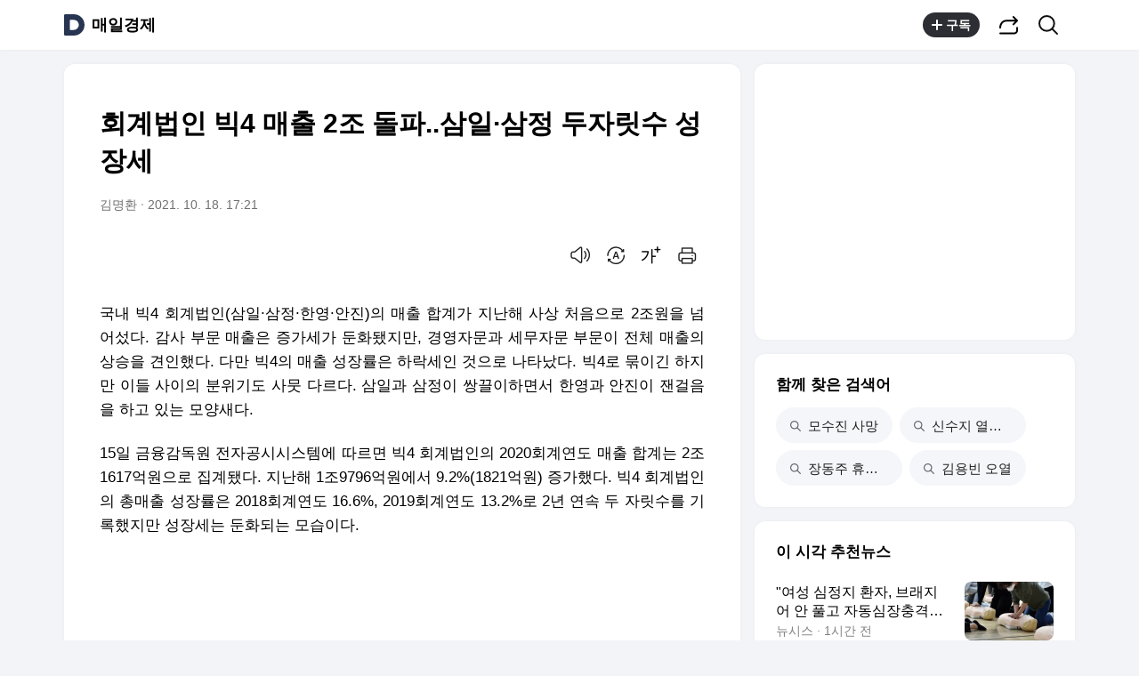

--- FILE ---
content_type: text/html;charset=UTF-8
request_url: https://v.daum.net/v/20211018172115370
body_size: 24762
content:
<!doctype html>
<html class="os_mac"> 
 <head data-cloud-area="head"> 
  <meta charset="utf-8"> 
  <meta http-equiv="X-UA-Compatible" content="IE=edge"> 
  <meta name="viewport" content="width=device-width,initial-scale=1,maximum-scale=1,user-scalable=no"> 
  <meta name="format-detection" content="telephone=no"> 
  <meta name="referrer" content="unsafe-url"> 
  <title>회계법인 빅4 매출 2조 돌파..삼일·삼정 두자릿수 성장세</title> 
  <link rel="shortcut icon" href="//t1.daumcdn.net/top/favicon/20241223/daum.ico"> 
  <meta property="mccp:docId" content="kEYivX92qF"> 
  <meta property="og:site_name" content="Daum"> 
  <meta property="og:title" content="회계법인 빅4 매출 2조 돌파..삼일·삼정 두자릿수 성장세"> 
  <meta property="og:regDate" content="20211018172115"> 
  <meta property="og:type" content="article"> 
  <meta property="og:article:author" content="매일경제"> 
  <meta property="og:url" content="https://v.daum.net/v/20211018172115370"> 
  <meta property="og:image" content="https://t1.daumcdn.net/media/img-media/mobile/meta/og.png"> 
  <meta property="og:description" content="국내 빅4 회계법인(삼일·삼정·한영·안진)의 매출 합계가 지난해 사상 처음으로 2조원을 넘어섰다. 감사 부문 매출은 증가세가 둔화됐지만, 경영자문과 세무자문 부문이 전체 매출의 상승을 견인했다. 다만 빅4의 매출 성장률은 하락세인 것으로 나타났다. 빅4로 묶이긴 하지만 이들 사이의 분위기도 사뭇 다르다. 삼일과 삼정이 쌍끌이하면서 한영과 안진이 잰걸음을 하"> 
  <meta property="al:android:url" content="daumapps://web?url=https%3A%2F%2Fv.daum.net/v/20211018172115370"> 
  <meta property="al:android:package" content="net.daum.android.daum"> 
  <meta property="al:android:app_name" content="다음앱"> 
  <meta property="al:ios:url" content="daumapps://web?url=https%3A%2F%2Fv.daum.net/v/20211018172115370"> 
  <meta property="al:ios:app_store_id" content="365494029"> 
  <meta property="al:ios:app_name" content="다음앱"> 
  <meta property="twitter:card" content="summary_large_image"> 
  <meta property="twitter:app:url:googleplay" content="daumapps://web?url=https%3A%2F%2Fv.daum.net/v/20211018172115370"> 
  <meta property="twitter:app:id:googleplay" content="net.daum.android.daum"> 
  <meta property="twitter:app:name:googleplay" content="다음앱"> 
  <meta property="twitter:app:country" content="KR"> 
  <meta property="twitter:app:url:iphone" content="daumapps://web?url=https%3A%2F%2Fv.daum.net/v/20211018172115370"> 
  <meta property="twitter:app:id:iphone" content="365494029"> 
  <meta property="twitter:app:name:iphone" content="다음앱"> 
  <meta property="twitter:app:url:ipad" content="daumapps://web?url=https%3A%2F%2Fv.daum.net/v/20211018172115370"> 
  <meta property="twitter:app:id:ipad" content="365494029"> 
  <meta property="twitter:app:name:ipad" content="다음앱">  
 </head> 
 <body> 
  <link rel="preload" href="https://t1.daumcdn.net/harmony_static/font/SF-UI-Display-Regular.woff" as="font" type="font/woff" crossorigin> 
  <link rel="preload" href="https://t1.daumcdn.net/harmony_static/font/SF-UI-Display-Medium.woff" as="font" type="font/woff" crossorigin> 
  <link rel="preload" href="https://t1.daumcdn.net/harmony_static/font/SF-UI-Display-Bold.woff" as="font" type="font/woff" crossorigin> 
  <link rel="stylesheet" type="text/css" href="//t1.daumcdn.net/harmony_static/cloud/2025/08/20/common.613bd392997748329792.css">  
  <link rel="stylesheet" type="text/css" href="//t1.daumcdn.net/harmony_static/cloud/page/5107c009cbb275fba98bb7d676873c3f137ca47e.css" class="build-css">  
  <link rel="preconnect" href="https://hades-cerberus.v.daum.net"> 
  <link rel="preconnect" href="https://hades-proxy.v.daum.net">      
  <div id="kakaoWrap" class="container-doc wrap_view" data-tiara-layer="pc_news"> 
   <header id="kakaoHead" class="doc-header" data-cloud-area="header"> 
    <div class="head_top" data-tiara-layer="news_header_gnb" data-cloud="newsview_pc_gnb"> 
     <h1 class="doc-title"> <a href="//daum.net" class="link_daum" data-tiara="로고" data-tiara-action-name="GNB다음로고_클릭"> 
       <svg width="24" height="24" viewbox="0 0 24 24" fill="none" xmlns="http://www.w3.org/2000/svg"> <g clip-path="url(#clip0_46_14927)"> 
         <path d="M12 6.36C15.1152 6.36 17.6352 9.072 17.5152 12.2136C17.4024 15.2016 14.8536 17.64 11.8632 17.64H7.91756C7.65356 17.64 7.43756 17.424 7.43756 17.16V6.84C7.43756 6.576 7.65356 6.36 7.91756 6.36H11.9976M12 0H2.39996C1.60556 0 0.959961 0.6456 0.959961 1.44V22.56C0.959961 23.3544 1.60556 24 2.39996 24H12C18.6264 24 24 18.6264 24 12C24 5.3736 18.6264 0 12 0Z"></path> 
        </g> <defs> 
         <clippath id="clip0_46_14927"> 
          <rect width="24" height="24" fill="white"></rect> 
         </clippath> 
        </defs> 
       </svg> </a> <a href="https://v.daum.net/channel/7/home" id="kakaoServiceLogo" data-tiara="언론사명" data-tiara-action-name="GNB언론사명_클릭">매일경제</a> </h1> 
    </div>  
   </header> 
   <main id="kakaoContent" class="doc-main"> 
    <section class="inner-main"> 
     <h2 class="screen_out">경제</h2> 
     <div class="main-content" data-cloud-area="addition"> 
      <article id="mArticle" class="box_view" data-cloud-area="article"> 
       <div class="head_view" data-tiara-layer="article_head" data-cloud="newsview_pc_article_head"> 
        <h3 class="tit_view" data-translation="true">회계법인 빅4 매출 2조 돌파..삼일·삼정 두자릿수 성장세</h3> 
        <div class="info_view"> <span class="txt_info">김명환</span> <span class="txt_info"><span class="num_date">2021. 10. 18. 17:21</span></span> 
        </div>  
        <div class="util_wrap">  
         <div class="util_view"> 
          <div class="item_util" data-tiara-action-name="헤드음성_클릭"> <button type="button" class="btn_util btn_tts" data-tiara="음성버튼"> <span class="ico_view">음성으로 듣기</span> </button>  
           <div id="ttsViewLayer" class="view_layer"> 
            <div class="inner_view_layer inner_tts_layer"> 
             <div class="layer_head"> <strong class="tit_layer">음성재생 설정</strong> <span class="info_layer">이동 통신망에서 음성 재생 시 데이터 요금이 발생할 수 있습니다. 글자 수 10,000자 초과 시 일부만 음성으로 제공합니다.</span> 
             </div> 
             <div class="layer_body"> 
              <ul class="list_tts"> 
               <li> <input type="radio" id="inpMale" name="inpGender" class="inp_tts" value="Male"> <label class="lab_tts" for="inpMale"> <span class="ico_view"></span>남성 </label> </li> 
               <li> <input type="radio" id="inpFemale" name="inpGender" class="inp_tts" value="Female"> <label class="lab_tts" for="inpFemale"> <span class="ico_view"></span>여성 </label> </li> 
              </ul> 
              <ul class="list_tts"> 
               <li> <input type="radio" id="inpSlow" name="inpSpeed" class="inp_tts" value="slow"> <label class="lab_tts" for="inpSlow"> <span class="ico_view"></span>느림 </label> </li> 
               <li> <input type="radio" id="inpNormal" name="inpSpeed" class="inp_tts" value="normal"> <label class="lab_tts" for="inpNormal"> <span class="ico_view"></span>보통 </label> </li> 
               <li> <input type="radio" id="inpFast" name="inpSpeed" class="inp_tts" value="fast"> <label class="lab_tts" for="inpFast"> <span class="ico_view"></span>빠름 </label> </li> 
              </ul> <button type="button" class="btn_play" data-tiara="음성_재생하기">음성 재생하기</button> 
             </div> 
             <div class="layer_foot"> <a href="#none" class="link_close" data-tiara="음성_재생중지"> <span class="ico_view">닫기</span> </a> 
             </div> 
            </div> 
           </div> <button type="button" class="btn_soundplay" data-tiara="음성_재생중지">  <span class="ico_sound"></span>음성 재생 <span class="ico_view ico_close">중지</span> </button> 
           <audio style="display:none" preload="none" id="ttsPlayer"></audio>  
          </div>  
          <div class="item_util" data-tiara-action-name="헤드번역_클릭"> <button id="btnTranslate" type="button" class="btn_util btn_translate" data-tiara="번역설정"> <span class="ico_view">번역 설정</span> </button> 
           <div id="layerTranslate" class="view_layer"> 
            <div class="inner_view_layer inner_translate_layer"> 
             <div class="layer_head"> <strong class="tit_layer">번역<em class="ico_view">beta</em></strong> <span class="info_translate ico_view">Translated by <a href="https://kakao.ai/" class="link_kakaoi">kaka i</a></span> 
             </div> 
             <div class="layer_body"> 
              <ul class="list_lang"> 
               <li> <button type="button" class="btn_lang btn_translate_target_lang" name="kr" data-tiara="한국어"> <strong class="tit_lang tit_selected">한국어</strong> <span class="txt_lang">-</span> </button> </li> 
               <li> <button type="button" class="btn_lang btn_translate_target_lang" name="en" data-tiara="영어"> <strong class="tit_lang">English</strong> <span class="txt_lang">영어</span> </button> </li> 
               <li> <button type="button" class="btn_lang btn_translate_target_lang" name="jp" data-tiara="일본어"> <strong class="tit_lang">日本語</strong> <span class="txt_lang">일본어</span> </button> </li> 
               <li> <button type="button" class="btn_lang btn_translate_target_lang" name="cn" data-tiara="중국어"> <strong class="tit_lang">简体中文</strong> <span class="txt_lang">중국어</span> </button> </li> 
               <li> <button type="button" class="btn_lang btn_translate_target_lang" name="nl" data-tiara="네덜란드어"> <strong class="tit_lang">Nederlands</strong> <span class="txt_lang">네델란드어</span> </button> </li> 
               <li> <button type="button" class="btn_lang btn_translate_target_lang" name="de" data-tiara="독일어"> <strong class="tit_lang">Deutsch</strong> <span class="txt_lang">독일어</span> </button> </li> 
               <li> <button type="button" class="btn_lang btn_translate_target_lang" name="ru" data-tiara="러시아어"> <strong class="tit_lang">Русский</strong> <span class="txt_lang">러시아어</span> </button> </li> 
               <li> <button type="button" class="btn_lang btn_translate_target_lang" name="ms" data-tiara="말레이시아어"> <strong class="tit_lang">Malaysia</strong> <span class="txt_lang">말레이시아어</span> </button> </li> 
               <li> <button type="button" class="btn_lang btn_translate_target_lang" name="bn" data-tiara="벵골어"> <strong class="tit_lang">বাঙ্গোল ভাষা</strong> <span class="txt_lang">벵골어</span> </button> </li> 
               <li> <button type="button" class="btn_lang btn_translate_target_lang" name="vi" data-tiara="베트남어"> <strong class="tit_lang">tiếng Việt</strong> <span class="txt_lang">베트남어</span> </button> </li> 
               <li> <button type="button" class="btn_lang btn_translate_target_lang" name="es" data-tiara="스페인어"> <strong class="tit_lang">Español</strong> <span class="txt_lang">스페인어</span> </button> </li> 
               <li> <button type="button" class="btn_lang btn_translate_target_lang" name="ar" data-tiara="아랍어"> <strong class="tit_lang">اللغة العربية</strong> <span class="txt_lang">아랍어</span> </button> </li> 
               <li> <button type="button" class="btn_lang btn_translate_target_lang" name="it" data-tiara="이탈리아어"> <strong class="tit_lang">Italiano</strong> <span class="txt_lang">이탈리아어</span> </button> </li> 
               <li> <button type="button" class="btn_lang btn_translate_target_lang" name="id" data-tiara="인도네시아어"> <strong class="tit_lang">bahasa Indonesia</strong> <span class="txt_lang">인도네시아어</span> </button> </li> 
               <li> <button type="button" class="btn_lang btn_translate_target_lang" name="th" data-tiara="태국어"> <strong class="tit_lang">ภาษาไทย</strong> <span class="txt_lang">태국어</span> </button> </li> 
               <li> <button type="button" class="btn_lang btn_translate_target_lang" name="tr" data-tiara="튀르키에어"> <strong class="tit_lang">Türkçe</strong> <span class="txt_lang">튀르키에어</span> </button> </li> 
               <li> <button type="button" class="btn_lang btn_translate_target_lang" name="pt" data-tiara="포르투갈어"> <strong class="tit_lang">Português</strong> <span class="txt_lang">포르투갈어</span> </button> </li> 
               <li> <button type="button" class="btn_lang btn_translate_target_lang" name="fr" data-tiara="프랑스어"> <strong class="tit_lang">Français</strong> <span class="txt_lang">프랑스어</span> </button> </li> 
               <li> <button type="button" class="btn_lang btn_translate_target_lang" name="hi" data-tiara="힌디어"> <strong class="tit_lang">हिन्दी</strong> <span class="txt_lang">힌디어</span> </button> </li> 
              </ul> 
             </div> 
             <div class="layer_foot"> <a id="btnTranslateClose" href="#none" class="link_close" data-tiara="번역닫기"> <span class="ico_view">닫기</span> </a> 
             </div> 
            </div> 
           </div> 
           <div id="layerTranslating" class="loading_layer" style="display:none"> 
            <div class="inner_loading_layer"> <span class="ico_view ico_loading"></span> <strong class="tit_translate">번역중</strong> <span class="ico_view txt_translate">Now in translation</span> 
            </div> 
           </div> 
          </div>   
          <div class="item_util" data-tiara-action-name="헤드글씨크기_클릭"> <button type="button" class="btn_util btn_font" data-tiara="글씨크기_조절하기"> <span class="ico_view">글씨크기 조절하기</span> </button> 
           <div class="view_layer"> 
            <div class="inner_view_layer inner_fs_layer"> 
             <div class="layer_head"> <strong class="tit_layer">글자크기 설정</strong> <span class="info_layer">파란원을 좌우로 움직이시면 글자크기가 변경 됩니다.</span> 
             </div> 
             <div class="layer_body"> 
              <div class="set_fs"> <span class="txt_fs txt_small" aria-hidden="true">가</span> 
               <ul class="list_fs">  
                <li> <input type="radio" id="inpFont1" name="inpFont" class="inp_fs" value="17" checked> <label class="lab_fs" for="inpFont1">매우 작은 폰트</label> </li> 
                <li> <input type="radio" id="inpFont2" name="inpFont" class="inp_fs" value="18"> <label class="lab_fs" for="inpFont2">작은 폰트</label> </li> 
                <li> <input type="radio" id="inpFont3" name="inpFont" class="inp_fs" value="19"> <label class="lab_fs" for="inpFont3">보통 폰트</label> </li> 
                <li> <input type="radio" id="inpFont4" name="inpFont" class="inp_fs" value="21"> <label class="lab_fs" for="inpFont4">큰 폰트</label> </li> 
                <li> <input type="radio" id="inpFont5" name="inpFont" class="inp_fs" value="23"> <label class="lab_fs" for="inpFont5">매우 큰 폰트</label> </li> 
               </ul> <span class="txt_fs txt_big" aria-hidden="true">가</span> 
              </div> 
              <div class="set_view fs_type1"> 
               <p>이 글자크기로 변경됩니다.</p> 
               <p>(예시) 가장 빠른 뉴스가 있고 다양한 정보, 쌍방향 소통이 숨쉬는 다음뉴스를 만나보세요. 다음뉴스는 국내외 주요이슈와 실시간 속보, 문화생활 및 다양한 분야의 뉴스를 입체적으로 전달하고 있습니다.</p> 
              </div> 
             </div> 
             <div class="layer_foot"> <a href="#none" class="link_close" data-tiara="글씨크기_닫기"> <span class="ico_view">닫기</span> </a> 
             </div> 
            </div> 
           </div> 
          </div> 
          <div class="item_util"> <button type="button" class="btn_util btn_print" data-tiara-action-name="헤드인쇄_클릭" data-tiara="인쇄하기"> <span class="ico_view">인쇄하기</span> </button> 
          </div> 
         </div>  
        </div>  
       </div>      
       <div class="news_view fs_type1" data-cloud="article_body">      
        <div id="layerTranslateNotice" style="display:none;"></div>  
        <div class="article_view" data-translation-body="true" data-tiara-layer="article_body" data-tiara-action-name="본문이미지확대_클릭"> 
         <section dmcf-sid="kicscDKfed">
          <p dmcf-pid="kl38pBprEN" dmcf-ptype="general">국내 빅4 회계법인(삼일·삼정·한영·안진)의 매출 합계가 지난해 사상 처음으로 2조원을 넘어섰다. 감사 부문 매출은 증가세가 둔화됐지만, 경영자문과 세무자문 부문이 전체 매출의 상승을 견인했다. 다만 빅4의 매출 성장률은 하락세인 것으로 나타났다. 빅4로 묶이긴 하지만 이들 사이의 분위기도 사뭇 다르다. 삼일과 삼정이 쌍끌이하면서 한영과 안진이 잰걸음을 하고 있는 모양새다. </p>
          <p dmcf-pid="kVbgdYzR9p" dmcf-ptype="general">15일 금융감독원 전자공시시스템에 따르면 빅4 회계법인의 2020회계연도 매출 합계는 2조1617억원으로 집계됐다. 지난해 1조9796억원에서 9.2%(1821억원) 증가했다. 빅4 회계법인의 총매출 성장률은 2018회계연도 16.6%, 2019회계연도 13.2%로 2년 연속 두 자릿수를 기록했지만 성장세는 둔화되는 모습이다. </p>
          <p dmcf-pid="kYNuFFIs8f" dmcf-ptype="general">최고 매출액 기록은 전년에 이어 여전히 삼일회계법인이 차지했다. 삼일은 지난해 7월 1일~올해 6월 30일 매출 7633억원을 달성해 전년 6848억원에 비해 11.46% 증가했다. 매출액도 가장 많았고, 성장률도 빅4 가운데 최고를 보였다. 삼정회계법인이 6202억원(지난해 4월 1일~올해 3월 31일)으로 그 뒤를 이었다. 삼정 역시 전년 5615억원에서 10.45% 증가했다.</p>
          <p dmcf-pid="kdTbN6rL1s" dmcf-ptype="general">한영회계법인은 4036억원(지난해 7월 1일~올해 6월 30일)으로 전년 3880억원에 비해 4% 증가했다. 증가세 차이는 매출 격차로 나타났는데, 2위인 삼정과의 매출액 차이는 전년 1735억원에서 2166억원으로 벌어졌다. 안진회계법인은 지난해 6월 1일~올해 5월 31일 매출 3746억원을 달성했다. 전년 대비로 보면 8.45% 증가했다. 두 회사와 빅2의 차이는 이전보다 더욱 벌어진 셈이다.</p>
          <p dmcf-pid="kOzFgv2Mza" dmcf-ptype="general">삼일과 삼정의 매출 증가는 경영자문과 세무자문 부문이 이끈 것으로 분석된다. 감사인 주기적 지정제를 통해 많은 상장사가 중견 법인에 배치되며 빅4의 상장회사에 대한 감사 비중이 점차 줄어드는 추세다. 따라서 전통적 업무인 회계감사 부문의 매출 증가세는 둔화되는 분위기지만, 경영자문과 세무자문이 만회하는 분야로 자리매김한 것이다. 특히 삼정은 절반이 넘는 매출(3290억원)을 경영자문에서 기록했다. 삼일도 경영자문에서 3126억원의 매출을 올렸다. 한 회계업계 관계자는 "인수·합병(M&amp;A)과 컨설팅에 대한 수요가 증가한 면이 많이 작용을 했다"며 "ESG(환경·책임·투명경영) 트렌드가 기업 전반에 스며든 것도 경영자문에 대한 매출을 늘린 것으로 보인다"고 분석했다. </p>
          <p dmcf-pid="kB5M9htS56" dmcf-ptype="general">[김명환 기자]</p>
          <p dmcf-pid="kjUIrkMMwJ" dmcf-ptype="general">[ⓒ 매일경제 &amp; mk.co.kr, 무단전재 및 재배포 금지]</p>
         </section> 
        </div> 
        <p class="" data-translation="true">Copyright © 매일경제 &amp; mk.co.kr. 무단 전재, 재배포 및 AI학습 이용 금지</p> 
       </div>   
       <div class="emotion_wrap" style="display: none;" data-cloud="emotion_evalutaion_container"></div> 
       <div class="viewrelate_wrap" data-cloud="newsview_pc_related_news"> 
        <div class="viewrelate_tit"> <strong class="tit_viewrelate">매일경제에서 직접 확인하세요.</strong> <span class="txt_viewrelate">해당 언론사로 이동합니다.</span> 
        </div> 
        <ul class="list_viewrelate" data-tiara-ordnum-layer data-tiara-layer="media_related_news" data-tiara-action-name="본문아웃링크_클릭" data-tiara-action-kind="ClickContent"> 
         <li> <a href="https://www.mk.co.kr/news/stock/view/2021/10/987098/" class="link_txt" target="_blank" data-type="related" data-tiara="리스트"> "예상 매매가 약 1조원"…이지스, 서울 힐튼호텔 인수 협상 재개 </a> </li> 
         <li> <a href="https://www.mk.co.kr/news/stock/view/2021/10/986991/" class="link_txt" target="_blank" data-type="related" data-tiara="리스트"> "명품 핸드백 ODM 세계 1위 내년 코로나 충격 완전 회복" </a> </li> 
         <li> <a href="https://www.mk.co.kr/news/stock/view/2021/10/986990/" class="link_txt" target="_blank" data-type="related" data-tiara="리스트"> 머스크 한마디에…테슬라 3분기 실적 기대감 </a> </li> 
         <li> <a href="https://www.mk.co.kr/news/stock/view/2021/10/986838/" class="link_txt" target="_blank" data-type="related" data-tiara="리스트"> 회계법인 빅4 매출 2조 돌파…삼일·삼정 두자릿수 성장세 </a> </li> 
         <li> <a href="https://www.mk.co.kr/news/stock/view/2021/10/986837/" class="link_txt" target="_blank" data-type="related" data-tiara="리스트"> 비트코인 ETF 출시 기대에 코인株 `들썩` </a> </li> 
         <li> <a href="https://www.mk.co.kr/star/hot-issues/view/2024/01/8066/" class="link_txt" target="_blank" data-type="rss" data-tiara="리스트"> 강경준, 상간남 피소…사랑꾼 이미지 타격 [MK픽] - 스타투데이 </a> </li> 
         <li> <a href="https://www.mk.co.kr/news/business/view/2021/08/751863/" class="link_txt" target="_blank" data-type="rss" data-tiara="리스트"> AI가 실시간으로 가격도 바꾼다…아마존·우버 성공 뒤엔 ‘다이내믹 프라이싱’- 매경ECONOMY </a> </li> 
         <li> <a href="http://mksports.co.kr/view/2024/937948/" class="link_txt" target="_blank" data-type="rss" data-tiara="리스트"> 서예지, 12월 29일 데뷔 11년 만에 첫 단독 팬미팅 개최 [공식] - MK스포츠 </a> </li> 
         <li> <a href="https://www.mk.co.kr/star/hot-issues/view/2022/10/965367/" class="link_txt" target="_blank" data-type="rss" data-tiara="리스트"> 이찬원, 이태원 참사에 "노래 못해요" 했다가 봉변 당했다 - 스타투데이 </a> </li> 
         <li> <a href="https://www.mk.co.kr/star/hot-issues/view/2024/01/8180/" class="link_txt" target="_blank" data-type="rss" data-tiara="리스트"> 양희은·양희경 자매, 오늘(4일) 모친상 - 스타투데이 </a> </li> 
        </ul> 
       </div> 
       <div class="ad_wrap" data-cloud="pc_dynamic_article_bottom_ad"> 
        <ins class="kakao_ad_area recomm_ad" style="display: block; text-decoration: none; height: 90px; max-height: inherit; min-height: 90px; min-width: 728px; width: 728px;" data-ad-unit="DAN-28ewRUAQYNwThl1H" data-ad-param-channel="harmony" data-ad-param-cp="7_pc_media_news" data-ad-width="728" data-ad-height="90" data-ad-onfail="removeParentElement" data-ad-onload="sendAbBucketLog" data-ab-bucket="pc_article_bottom_ad" data-ab-bucket-type="adfit"></ins> 
       </div> 
      </article> 
      <div class="box_cluster ttalk_view" style="display: none;" data-cloud="timetalk_container"></div> 
     </div> 
     <aside class="main-etc" data-cloud-area="aside"> 
      <div class="box_cluster box_ad" data-cloud="pc_dynamic_aside_top_ad"> 
       <ins style="display: block; width: 300px; height: 250px; text-decoration: none; max-height: inherit; min-height: 250px; min-width: 300px;" class="kakao_ad_area aside_g aside_ad" data-ad-unit="05d24" data-ad-param-channel="harmony" data-ad-param-cp="7_pc_media_news" data-ad-width="300" data-ad-height="250" data-ad-onfail="removeParentElement" data-ad-onload="sendAbBucketLog" data-ab-bucket="pc_aside_top_ad" data-ab-bucket-type="adfit"></ins> 
      </div> 
      <div id="news_related_query_comp" class="box_cluster box_search_keyword" data-tiara-action-kind="ClickContent" data-tiara-action-name="검색어_클릭" data-tiara-layer="search_keyword" data-cloud="pc_news_related_query"></div>  
      <div class="box_cluster box_news_recomm" data-cloud="newsview_realtime_news"> 
       <div class="box_tit"> 
        <h3 class="tit_box">이 시각 추천뉴스</h3> 
       </div> 
       <ul class="list_column" data-tiara-ordnum-layer data-tiara-layer="toros_recommend_one_column" data-tiara-action-name="하단추천리스트_클릭" data-tiara-action-kind="ClickContent"> 
        <li class="item_toros"></li> 
        <li class="item_toros"></li> 
        <li class="item_ad"></li> 
        <li class="item_toros"></li> 
        <li class="item_toros"></li> 
        <li class="item_nachu"></li> 
        <li class="item_nachu"></li> 
        <li class="item_nachu"></li> 
        <li class="item_toros"></li> 
        <li class="item_nachu"></li> 
        <li class="item_ad"></li> 
        <li class="item_nachu"></li> 
        <li class="item_toros"></li> 
        <li class="item_nachu"></li> 
        <li class="item_nachu"></li> 
        <li class="item_toros"></li> 
        <li class="item_nachu"></li> 
        <li class="item_toros"></li> 
        <li class="item_toros"></li> 
        <li class="item_nachu"></li> 
        <li class="item_toros"></li> 
       </ul> 
      </div> 
      <div class="box_cluster box_live" style="display: none;" data-tiara-action-kind="ClickContent" data-tiara-action-name="하단라이브_클릭" data-tiara-layer="media_live" data-cloud="newsview_live_slot"></div>  
      <div id="special_series_list" class="box_cluster box_news_pick" data-cloud="newsview_special_series"></div>  
      <div id="rankingNewsContainer" class="box_cluster box_news_rank" style="display: none;" data-cloud="newsview_pc_ranking_news"> 
       <div>  
       </div> 
      </div> 
      <div class="box_cluster box_shortcut" data-tiara-action-kind="ClickContent" data-tiara-action-name="서비스바로가기_클릭" data-tiara-layer="service_directlink" data-cloud="service_direct_link_v2"> 
       <div class="box_tit"> 
        <h3 class="tit_box">서비스 바로가기</h3> 
       </div> 
       <ul id="serviceDirect" class="tab_shortcut" role="tablist"> 
        <li role="presentation" aria-selected="false"><a class="link_tab" role="tab" data-tiara="뉴스">뉴스<span class="screen_out">선택됨</span></a></li> 
        <li role="presentation" aria-selected="false"><a class="link_tab" role="tab" data-tiara="연예">연예</a></li> 
        <li role="presentation" aria-selected="false"><a class="link_tab" role="tab" data-tiara="스포츠">스포츠</a></li> 
       </ul> 
       <div> 
        <div class="tabcont_service" style="display: none"> <strong class="screen_out">뉴스</strong> 
         <ul class="list_linkservice" data-tiara="뉴스"> 
          <li><a href="//news.daum.net/home" class="link_linkservice">뉴스 홈</a></li> 
          <li><a href="//news.daum.net/climate" class="link_linkservice">기후/환경</a></li> 
          <li><a href="//news.daum.net/society" class="link_linkservice">사회</a></li> 
          <li><a href="//news.daum.net/economy" class="link_linkservice">경제</a></li> 
          <li><a href="//news.daum.net/politics" class="link_linkservice">정치</a></li> 
          <li><a href="//news.daum.net/world" class="link_linkservice">국제</a></li> 
          <li><a href="//news.daum.net/culture" class="link_linkservice">문화</a></li> 
          <li><a href="//news.daum.net/tech" class="link_linkservice">IT/과학</a></li> 
          <li><a href="//news.daum.net/people" class="link_linkservice">인물</a></li> 
          <li><a href="//news.daum.net/understanding" class="link_linkservice">지식/칼럼</a></li> 
          <li><a href="//news.daum.net/series" class="link_linkservice">연재</a></li> 
          <li><a href="//focus.daum.net/daum/m/algorithm" class="link_linkservice">배열설명서</a></li> 
         </ul> 
        </div> 
        <div class="tabcont_service" style="display: none"> <strong class="screen_out">연예</strong> 
         <ul class="list_linkservice" data-tiara="연예"> 
          <li><a href="//entertain.daum.net" class="link_linkservice">연예 홈</a></li> 
          <li><a href="//entertain.daum.net/news" class="link_linkservice">최신뉴스</a></li> 
          <li><a href="//entertain.daum.net/tv" class="link_linkservice">TV</a></li> 
          <li><a href="//entertain.daum.net/photo" class="link_linkservice">포토</a></li> 
          <li><a href="//entertain.daum.net/ranking/popular" class="link_linkservice">많이 본 뉴스</a></li> 
          <li><a href="//entertain.daum.net/ranking/keyword" class="link_linkservice">TOP 키워드</a></li> 
          <li><a href="//entertain.daum.net/news/series" class="link_linkservice">연재</a></li> 
          <li><a href="//entertain.daum.net/poll" class="link_linkservice">투표</a></li> 
          <li><a href="//entertain.daum.net/news/movie" class="link_linkservice">영화</a></li> 
         </ul> 
        </div> 
        <div class="tabcont_service" style="display: none"> <strong class="screen_out">스포츠</strong> 
         <ul class="list_linkservice" data-tiara="스포츠"> 
          <li><a href="//sports.daum.net/" class="link_linkservice">스포츠 홈</a></li> 
          <li><a href="//sports.daum.net/soccer/" class="link_linkservice">축구</a></li> 
          <li><a href="//sports.daum.net/worldsoccer/" class="link_linkservice">해외축구</a></li> 
          <li><a href="//sports.daum.net/baseball/" class="link_linkservice">야구</a></li> 
          <li><a href="//sports.daum.net/worldbaseball/" class="link_linkservice">해외야구</a></li> 
          <li><a href="//sports.daum.net/golf/" class="link_linkservice">골프</a></li> 
          <li><a href="//sports.daum.net/basketball/" class="link_linkservice">농구</a></li> 
          <li><a href="//sports.daum.net/volleyball/" class="link_linkservice">배구</a></li> 
          <li><a href="//sports.daum.net/general/" class="link_linkservice">일반</a></li> 
          <li><a href="//sports.daum.net/esports/" class="link_linkservice">e-스포츠</a></li> 
          <li><a href="//sports.daum.net/cartoon/" class="link_linkservice">카툰</a></li> 
          <li><a href="//sports.daum.net/video/" class="link_linkservice">영상 홈</a></li> 
         </ul> 
        </div> 
       </div> 
      </div>   
      <div class="box_cluster box_ad" data-cloud="pc_dynamic_aside_bottom_ad"> 
       <ins style="display: block; width: 300px; height: 250px; text-decoration: none; max-height: inherit; min-height: 250px; min-width: 300px;" class="kakao_ad_area aside_g aside_ad" data-ad-unit="0QH44" data-ad-param-channel="harmony" data-ad-param-cp="7_pc_media_news" data-ad-width="300" data-ad-height="250" data-ad-onfail="removeParentElement" data-ad-onload="sendAbBucketLog" data-ab-bucket="pc_aside_bottom_ad" data-ab-bucket-type="adfit"></ins> 
      </div> 
     </aside> 
    </section> 
   </main> 
   <footer id="kakaoFoot" class="doc-footer" data-cloud-area="footer"> 
    <footer class="doc-footer" data-tiara-layer="footer" data-tiara-action-name="푸터_클릭" data-cloud="newsview_pc_footer"> 
     <div class="inner_foot"> 
      <ul class="list_foot"> 
       <li><a href="https://news.daum.net/edit" class="btn_foot">다음뉴스 서비스안내</a></li> 
       <li><a href="https://news.daum.net/newscenter24" class="btn_foot">24시간 뉴스센터</a></li> 
       <li><a href="https://brunch.co.kr/@daumnews" class="btn_foot">공지사항</a></li> 
       <li><a href="https://policy.daum.net/policy/info" class="btn_foot">서비스 약관/정책</a></li> 
      </ul> <span class="info_service">기사배열책임자 : 임광욱<span class="txt_dot"></span>청소년보호책임자 : 이호원</span> <span class="info_service">뉴스 기사에 대한 저작권 및 법적 책임은 자료제공사 또는 글쓴이에 있으며, axz의 입장과 다를 수 있습니다.</span> <small> <a href="https://career.axzcorp.com" class="link_kakao" target="_blank">© AXZ Corp.</a> </small> 
     </div> 
    </footer> 
   </footer> 
  </div> 
  <div data-cloud-area="util"> 
   <svg class="svg_source" aria-hidden="true" focusable="false" data-cloud="circle_svg_resource"> <defs> 
     <path id="squircleBorder" d="M18,0 L18.7848444,0.005730084 C18.9139617,0.00764511171 19.0422365,0.0100426461 19.1696724,0.0129264371 L19.9242526,0.0360942589 C20.792923,0.0700009714 21.6208598,0.128101731 22.4093497,0.211682715 L23.0755677,0.289593612 C30.9549774,1.30012499 34.6999425,5.04523784 35.7104226,12.9245322 L35.7883295,13.5907399 C35.8719061,14.3792171 35.9300034,15.2071387 35.963908,16.0757909 L35.9870744,16.8303548 C35.989958,16.9577879 35.9923554,17.0860598 35.9942703,17.2151741 L36,18 L35.9942703,18.7848444 C35.9923554,18.9139617 35.989958,19.0422365 35.9870744,19.1696724 L35.963908,19.9242526 C35.9300034,20.792923 35.8719061,21.6208598 35.7883295,22.4093497 L35.7104226,23.0755677 C35.6542849,23.5133126 35.5897073,23.938297 35.5164499,24.3507608 L35.400024,24.960096 L35.2703983,25.5508304 C33.9983996,30.9781075 30.9781075,33.9983996 25.5508304,35.2703983 L24.960096,35.400024 L24.3507608,35.5164499 C23.938297,35.5897073 23.5133126,35.6542849 23.0755677,35.7104226 L22.4093497,35.7883295 C21.6208598,35.8719061 20.792923,35.9300034 19.9242526,35.963908 L19.1696724,35.9870744 C19.0422365,35.989958 18.9139617,35.9923554 18.7848444,35.9942703 L18,36 L17.2151741,35.9942703 C17.0860598,35.9923554 16.9577879,35.989958 16.8303548,35.9870744 L16.0757909,35.963908 C15.2071387,35.9300034 14.3792171,35.8719061 13.5907399,35.7883295 L12.9245322,35.7104226 C5.04523784,34.6999425 1.30012499,30.9549774 0.289593612,23.0755677 L0.211682715,22.4093497 C0.128101731,21.6208598 0.0700009714,20.792923 0.0360942589,19.9242526 L0.0129264371,19.1696724 C0.0100426461,19.0422365 0.00764511171,18.9139617 0.005730084,18.7848444 L0,18 L0.00584673708,17.2364307 L0.0235106145,16.491116 C0.0274496612,16.368412 0.031888818,16.2464639 0.0368319493,16.1252694 L0.0725693482,15.4071281 L0.120587636,14.7069631 C0.834491736,5.60597993 4.79017605,1.15065404 13.8930229,0.197527337 L14.5943061,0.131853333 L15.3155684,0.0795358451 C16.1687677,0.026246786 17.0631364,0 18,0 Z M18,0.75 L17.2362123,0.755914959 L16.4923098,0.773765633 L15.7681182,0.803710715 L15.0634634,0.845908898 C14.6001671,0.878160652 14.1497792,0.918686936 13.7120674,0.96769934 L13.0649777,1.04760899 C6.36975139,1.95404391 2.79018958,4.9918111 1.41886033,10.987594 L1.29490495,11.5675907 C1.27534879,11.6657562 1.25634173,11.7646736 1.23788016,11.8643462 L1.13362749,12.4714706 C1.06845086,12.882297 1.01188582,13.3053124 0.96370013,13.7407284 L0.897677059,14.4031792 C0.887710953,14.5151465 0.878261299,14.6278955 0.869324465,14.7414295 L0.821828289,15.4320791 C0.801128098,15.7821401 0.784977976,16.1393251 0.773279941,16.5037235 L0.755790953,17.2421646 L0.75,18 L0.755329047,18.7600803 L0.771444428,19.5001406 C0.778635318,19.7435121 0.787655991,19.983579 0.798538506,20.2203733 L0.836803642,20.9209708 L0.886432197,21.6021254 C1.62475734,30.5554225 5.44462413,34.3752528 14.3978898,35.1135695 L15.0790419,35.1631975 L15.7796366,35.2014621 C16.01643,35.2123445 16.2564959,35.2213651 16.4998663,35.2285559 L17.2399233,35.244671 L18,35.25 L18.7600878,35.2446712 L19.5001549,35.2285565 C19.7435286,35.2213659 19.9835976,35.2123455 20.2203939,35.2014634 L20.9209971,35.1631997 L21.6021569,35.113573 C22.7213271,35.0212856 23.7602848,34.8808505 24.723038,34.6882595 L25.2915774,34.5664141 C30.5131949,33.3701777 33.3701777,30.5131949 34.5664141,25.2915774 L34.6882595,24.723038 C34.8808505,23.7602848 35.0212856,22.7213271 35.113573,21.6021569 L35.1631997,20.9209971 L35.2014634,20.2203939 C35.2123455,19.9835976 35.2213659,19.7435286 35.2285565,19.5001549 L35.2446712,18.7600878 L35.25,18 L35.244671,17.2399233 L35.2285559,16.4998663 C35.2213651,16.2564959 35.2123445,16.01643 35.2014621,15.7796366 L35.1631975,15.0790419 L35.1135695,14.3978898 C34.3752528,5.44462413 30.5554225,1.62475734 21.6021254,0.886432197 L20.9209708,0.836803642 L20.2203733,0.798538506 C19.983579,0.787655991 19.7435121,0.778635318 19.5001406,0.771444428 L18.7600803,0.755329047 L18,0.75 Z"></path> 
     <path id="shapeSquircle" d="M18,36 C4.75007143,36 0,31.25025 0,18 C0,5.24989286 4.75007143,0 18,0 C31.25025,0 36,4.75007143 36,18 C36,31.25025 31.25025,36 18,36 Z"></path> 
    </defs> <clippath id="clipThumb"> 
     <use xlink:href="#shapeSquircle"></use> 
    </clippath> 
   </svg>       
  </div> 
  <div id="root"></div>    
  <script src="https://t1.kakaocdn.net/kakao_js_sdk/v1/kakao.min.js"></script>
  <script src="//t1.daumcdn.net/harmony_static/cloud/2025/08/20/vendor.bfdd228a902e86c605c9.js"></script>
  <script src="//t1.daumcdn.net/harmony_static/cloud/2025/08/20/common.613bd392997748329792.js"></script>
  <script src="https://t1.daumcdn.net/kas/static/ba.min.js"></script>
  <script src="https://t1.daumcdn.net/kas/static/na.min.js"></script>
  <script src="//m1.daumcdn.net/svc/original/U03/cssjs/userAgent/userAgent-1.0.12.min.js"></script>
  <script>"use strict";!(function(){var e=document.querySelector('.doc-header'),n=document.querySelector('.container-doc'),o=null;window.addEventListener('scroll',function(){o&&window.cancelAnimationFrame(o),o=window.requestAnimationFrame(function(){(window.scrollY||window.pageYOffset)>e.offsetHeight?n.classList.add('head_fixed'):n.classList.remove('head_fixed')})})})();</script>
  <script>"use strict";function _slicedToArray(e,t){return _arrayWithHoles(e)||_iterableToArrayLimit(e,t)||_unsupportedIterableToArray(e,t)||_nonIterableRest()}function _nonIterableRest(){throw new TypeError("Invalid attempt to destructure non-iterable instance.\nIn order to be iterable, non-array objects must have a [Symbol.iterator]() method.")}function _unsupportedIterableToArray(e,t){if(e){if("string"==typeof e)return _arrayLikeToArray(e,t);var r=Object.prototype.toString.call(e).slice(8,-1);return"Object"===r&&e.constructor&&(r=e.constructor.name),"Map"===r||"Set"===r?Array.from(e):"Arguments"===r||/^(?:Ui|I)nt(?:8|16|32)(?:Clamped)?Array$/.test(r)?_arrayLikeToArray(e,t):void 0}}function _arrayLikeToArray(e,t){(null==t||t>e.length)&&(t=e.length);for(var r=0,n=new Array(t);r<t;r++)n[r]=e[r];return n}function _iterableToArrayLimit(e,t){if("undefined"!=typeof Symbol&&Symbol.iterator in Object(e)){var r=[],n=!0,a=!1,o=void 0;try{for(var c,i=e[Symbol.iterator]();!(n=(c=i.next()).done)&&(r.push(c.value),!t||r.length!==t);n=!0);}catch(e){a=!0,o=e}finally{try{n||null==i["return"]||i["return"]()}finally{if(a)throw o}}return r}}function _arrayWithHoles(e){if(Array.isArray(e))return e}function asyncGeneratorStep(e,t,r,n,a,o,c){try{var i=e[o](c),u=i.value}catch(e){return void r(e)}i.done?t(u):Promise.resolve(u).then(n,a)}function _asyncToGenerator(i){return function(){var e=this,c=arguments;return new Promise(function(t,r){var n=i.apply(e,c);function a(e){asyncGeneratorStep(n,t,r,a,o,"next",e)}function o(e){asyncGeneratorStep(n,t,r,a,o,"throw",e)}a(void 0)})}}!(function(){function u(e,t,r){return e=e,t=t,r=r,t="".concat(s,"/tenth-url/").concat(e,"?gender=").concat(r,"&speed=").concat(t),axios.get(t).then(function(e){return e.data.url||''}).catch(function(e){return console.error(e),''})}var n="VIEW_TTS",t="kEYivX92qF",s='https://hades-proxy.v.daum.net/tts',i=(function(){var e=_asyncToGenerator(regeneratorRuntime.mark(function e(a,o,c){var i;return regeneratorRuntime.wrap(function(e){for(;1;)switch(e.prev=e.next){case 0:return e.next=2,u(a,o,c);case 2:if(i=e.sent)return e.abrupt("return",{ttsType:'saved',url:i});e.next=5;break;case 5:return t=a,r=o,n=c,i="".concat(s,"/realtime/").concat(t,"?gender=").concat(n,"&speed=").concat(r),e.abrupt("return",{ttsType:'realtime',url:i});case 7:case"end":return e.stop()}var t,r,n},e)}));return function(){return e.apply(this,arguments)}})(),l={slow_Male:'',normal_Male:'',fast_Male:'',slow_Female:'',normal_Female:'',fast_Female:''},r=(function(){var e=_Cookies.get(n),t={speed:'normal',gender:'Male'};if(!e)return t;var r=_slicedToArray(e.split('_'),2),e=r[0],r=r[1];return{speed:e&&'undefined'!==e?e:t.speed,gender:r&&'undefined'!==r?r:t.gender}})();a=r.speed,e=r.gender,(a=document.getElementById("inp".concat(a.charAt(0).toUpperCase()).concat(a.substring(1))))&&(a.checked="checked"),(e=document.getElementById("inp".concat(e)))&&(e.checked="checked");var e,d,a,o,c,p=document.querySelector('.btn_tts'),y=document.getElementById('ttsViewLayer');p&&y&&(a=p.parentElement,e=y.querySelector('.link_close'),p.addEventListener('click',function(){y.style.display='block'}),e.addEventListener('click',function(e){e.preventDefault(),y.style.display='none'}),(d=a.querySelector('#ttsPlayer'))&&(document.querySelectorAll('.inp_tts').forEach(function(e){return e.addEventListener('change',function(){var e=y.querySelector('input[name=inpSpeed]:checked'),t=y.querySelector('input[name=inpGender]:checked');e&&t&&(r.gender=t.value,r.speed=e.value,e=e.value,t=t.value,t="".concat(e,"_").concat(t),_Cookies.set(n,'',{domain:'.v.daum.net',expires:-1}),_Cookies.set(n,t,{domain:'.v.daum.net',expires:365}))})}),a=y.querySelector('.btn_play'),o=document.querySelector('.btn_soundplay'),a&&o&&(c=(function(){var e=_asyncToGenerator(regeneratorRuntime.mark(function e(t,r,n){var a,o,c;return regeneratorRuntime.wrap(function(e){for(;1;)switch(e.prev=e.next){case 0:if(a="".concat(r,"_").concat(n),l[a])return d.setAttribute('src',l[a]),e.abrupt("return");e.next=4;break;case 4:return e.next=6,i(t,r,n);case 6:c=e.sent,o=c.ttsType,c=c.url,'saved'===o&&(l[a]=c),d.setAttribute('src',c);case 11:case"end":return e.stop()}},e)}));return function(){return e.apply(this,arguments)}})(),a.addEventListener('click',_asyncToGenerator(regeneratorRuntime.mark(function e(){return regeneratorRuntime.wrap(function(e){for(;1;)switch(e.prev=e.next){case 0:return e.next=2,c(t,r.speed,r.gender);case 2:y.style.display='none',p.disabled=!0,o.className+=' play_on',d.play();case 3:case"end":return e.stop()}},e)}))),o.addEventListener('click',function(){d.pause(),d.currentTime=0,o.classList.remove('play_on'),p.disabled=!1,p.classList.remove('on')}),d.addEventListener('ended',function(){o.classList.remove('play_on'),p.disabled=!1}))))})();</script>
  <script>"use strict";!(function(){var e,a,s,l=document.getElementById('btnTranslate'),t=document.getElementById('btnTranslateClose'),n=document.querySelectorAll('.btn_translate_target_lang'),i=document.getElementById('layerTranslate'),r=document.getElementById('layerTranslating'),c=document.getElementById('layerTranslateNotice');i&&r&&(e={en:'<span class="inner_status"><p class="txt_status">The copyright belongs to the original writer of the content, and there may be errors in machine translation results.</p></span>',cn:'<span class="inner_status"><p class="txt_status">版权归内容原作者所有。机器翻译结果可能存在错误。</p></span>',jp:'<span class="inner_status"><p class="txt_status">原文の著作権は原著著作者にあり、機械翻訳の結果にエラーが含まれることがあります。</p></span>',id:'<span class="inner_status"><p class="txt_status">Hak cipta milik penulis asli dari konten, dan mungkin ditemukan kesalahan dalam hasil terjemahan mesin.</p></span>',vi:'<span class="inner_status"><p class="txt_status">Bản quyền thuộc về tác giả gốc của nội dung và có thể có lỗi trong kết quả dịch bằng máy.</p></span>'},a=function(n){setTimeout(function(){var t;i.style.display='none',r.style.display='none',c&&(n&&'kr'===n.targetLang?(c.classList.remove('status_view'),c.style.display='none',c.innerHTML='',null!==(t=document.getElementById('kakaoWrap'))&&void 0!==t&&t.classList.remove('en')):(c.classList.add('status_view'),c.style.display='block',c.innerHTML=e.hasOwnProperty(n.targetLang)?e[n.targetLang]:e['en'],['cn, jp'].includes(n.targetLang)||null!==(t=document.getElementById('kakaoWrap'))&&void 0!==t&&t.classList.add('en')),l.classList.remove('on'))},500)},s=function(){a()},null!=l&&l.addEventListener('click',function(){i.style.display='block'}),null!=t&&t.addEventListener('click',function(t){t.preventDefault(),i.style.display='none'}),null!=n&&n.forEach(function(t){t.addEventListener('click',function(t){var n=t.currentTarget.name;i.querySelectorAll('.tit_lang').forEach(function(t){return t.classList.remove('tit_selected')}),null!==(t=this.querySelector('.tit_lang'))&&void 0!==t&&t.classList.add('tit_selected'),r.style.display='block',HarmonyTranslator.translate("kr",n,a,s)})}))})();</script>
  <script>"use strict";!(function(){var e,t,n,i=(t=!(e=['inpFont1','inpFont2','inpFont3','inpFont4','inpFont5']),n=[],function(e){var t,n,i,o,r=c();if(r){for(o in r){if(!(r[o].x<e)){if(r[o].x>e){n=r[o];break}i=r[o];break}t=r[o]}return(i||(t&&(!n||n.x-e>e-t.x)?t:n)).element}});function c(){return t&&n[0].x==n[0].element.getBoundingClientRect().x?n:(n=(function(e){var n=[];if(!e.some(function(e){var t=document.getElementById(e).getBoundingClientRect();return!(0<t.x)||(n.push({id:e,element:document.getElementById(e),x:t.x}),!1)}))return n.sort(function(e,t){return e.x<t.x?-1:e.x>t.x?1:0})})(e))?(t=!0,n):void 0}var o=document.querySelector('.btn_font');if(o){var r=o.parentElement.querySelector('.view_layer');if(r){var s,a=r.querySelector('.link_close');o.addEventListener('click',function(){r.style.display='block'}),null!=a&&a.addEventListener('click',function(e){e.preventDefault(),r.style.display='none'}),null!==(a=r.querySelector('.list_fs'))&&void 0!==a&&a.addEventListener('touchmove',function(e){e=e.touches[0].clientX,e=i(e);e&&s!=e&&(s=e).click()});for(var u=['mobile_font_size','GS_font_size'],l='font_size_type',f=r.querySelector('.set_view'),d=document.querySelector('.news_view'),v=r.querySelectorAll('.inp_fs'),m=function(){return v.forEach(function(e){return e.removeAttribute('checked')})},p=function(e,t){_Cookies.set(e,'',{domain:'.v.daum.net',expires:-1}),_Cookies.set(e,t,{domain:'.v.daum.net',expires:365})},_=0;_<v.length;_++)!(function(e){e+1=='1'?v[e].setAttribute('checked',''):v[e].removeAttribute('checked'),v[e].addEventListener('change',function(){var t=this;m(),this.setAttribute('checked',''),f.className="set_view fs_type".concat(e+1),d.className="news_view fs_type".concat(e+1),u.forEach(function(e){return p(e,t.value)}),p(l,e+1)})})(_);window.addEventListener("pageshow",function(e){var t;(e.persisted||window.performance&&2===window.performance.navigation.type)&&(t=_Cookies.get(l)||1,isNaN(Number(t))||t<1||v.length<t||(m(),v[t-1].setAttribute('checked',''),f.className="set_view fs_type".concat(t),d.className="news_view fs_type".concat(t)))})}}})();</script>
  <script>"use strict";document.body.querySelector(".btn_print").parentNode.addEventListener("click",function(e){e.preventDefault(),window.open('https://v.daum.net/v/20211018172115370?s=print_news','newsPrint','width=750,height=550,scrollbars=yes')});</script>
  <script>"use strict";document.querySelectorAll('.head_view .item_util').forEach(function(e){var t,r=e.querySelector('.btn_util');null!=r&&(r.addEventListener('click',function(){r.classList.add('on');var t=e.querySelector('.view_layer');Array.from(document.querySelectorAll('.head_view .item_util .btn_util')).filter(function(e){return e!=r}).forEach(function(e){return e.classList.remove('on')}),Array.from(document.querySelectorAll('.head_view .item_util .view_layer')).filter(function(e){return e!=t}).forEach(function(e){return e.style.display='none'})}),null!==(t=e.querySelector('.view_layer .link_close'))&&void 0!==t&&t.addEventListener('click',function(){r.classList.remove('on')}))});</script>
  <script>"use strict";!(function(){var d,o,c,i,t,e,r,l,s,u=document.querySelector('section[dmcf-sid]');function g(t){return e=t,n=['TABLE','FIGURE','IMG','IFRAME','VIDEO','AUDIO'],Array.prototype.find.call(e.querySelectorAll('*'),function(e){return n.find(function(t){return t===e.tagName})})?'media':'general'===t.getAttribute('dmcf-ptype')?'text':'other';var e,n}function f(){var t=Array.prototype.map.call(document.querySelectorAll('section[dmcf-sid] [dmcf-pid]'),function(t,e){return{element:t,index:e,type:g(t),height:(function(t,e){if(!e)return t.offsetHeight;var n=window.getComputedStyle(t),e=parseInt(n.marginTop),n=parseInt(n.marginBottom);return t.offsetHeight+e+n})(t,!0)}}),n=0;t.forEach(function(t,e){t.top=n,n+=t.height});var a=0;return t.slice().reverse().forEach(function(t,e){t.bottom=a,a+=t.height}),t}!u||u.offsetHeight<600||0!=(d=(function(){var n=f(),t=n.reduce(function(t,e){return'media'===e.type||(t[t.length-1].push(e),e.index<n.length-1&&'media'===n[e.index+1].type&&t.push([])),t},[[]]).filter(function(t){return 1<t.length}),a=240,d=240,i='text',o=Math.max(.7*(document.documentElement.clientHeight||document.body.clientHeight),600),c=[];return t.forEach(function(t){var e=0,n=t[0].height+t[0].bottom-t[t.length-1].bottom;t.forEach(function(t){e+=t.height,n-=t.height,t.type===i&&a<=e&&d<=n&&(0===c.length||0<c.length&&c[c.length-1].bottom-t.bottom>=o)&&(c.push(t),e=0)})}),c})()).length&&(o=function(t,e,n){var a="true"=="true"?"pc_article_middle_ad_".concat(e+1):'',e=document.createElement("div");return e.classList.add("ad_body2"),e.innerHTML="\n            <ins\n                class=\"kakao_ad_area\"\n                data-ad-unit=\"".concat(t,"\"\n                data-ad-param-cp=\"").concat("7_pc_media_news","\"\n                data-ad-param-channel=\"").concat("harmony","\"\n                data-ad-onfail=\"removeParentElement\"\n                data-ad-width=\"100%\"\n                data-ad-onload=\"sendAbBucketLog\"\n                data-ab-bucket=\"").concat(a,"\"\n                data-ab-bucket-type=\"").concat(n,"\"\n            />"),e},c=function(t){return"bodyAd_".concat(t)},i=function(t,e,n,a){var d=c(t),i=(function(t,e){var n=document.createElement("div");n.setAttribute("id",c(t)),n.classList.add("ad_body2"),n.style.cssText="text-align:center;vertical-align:middle;line-height: 0;padding: 0 0px; border: 0px; width:100%; height: 90px;",n.innerHTML="\n            <ins class=\"adsbygoogle\" \n                style=\"display:inline-block;width:678px;height:84px;border:1px solid #e5e5e5\" \n                data-ad-client=\"".concat("ca-pub-1682288257759598","\" \n                data-ad-slot=\"").concat(t,"\"\n                data-adtest=\"").concat("off","\"\n            />");return"true"=="true"&&0<=e&&(n.setAttribute("data-ab-bucket","pc_article_middle_ad_".concat(e+1)),n.setAttribute("data-ab-bucket-type","google")),n})(t,a);u.insertBefore(i,e);e=n?function(t){var e=o(n,a,'replaced_by_adfit');removeGoogleAdElementAndReplaceWithAdfitElement(t,e)}:removeAdElement;document.addEventListener('DOMContentLoaded',GoogleAdsUtils.addCallback(d,{doOnFilled:function(){return sendAbBucketLog(i)},doOnUnfilled:e}))},e=(t=function(t,e){return _.isEmpty(t)?e:t})(JSON.parse("[\"adfit\",\"adfit\"]"),[]),r=t(JSON.parse("[\"DAN-LMhCax710HKR6iRC\",\"DAN-N84ROaaJI7rOx7GZ\"]"),[]),l=t(JSON.parse("[\"7935113225\",\"7613652782\"]"),[]),s=t(JSON.parse("[\"DAN-LMhCax710HKR6iRC\",\"DAN-N84ROaaJI7rOx7GZ\"]"),[]),e.forEach(function(t,e){var n,a;e!=d.length&&("adfit"===t&&e<r.length?(a=r[e],n=d[e].element.nextSibling,a=o(a,a=e,'adfit'),u.insertBefore(a,n),0<(a=(null==a?void 0:a.getElementsByTagName("ins"))||[]).length&&adfit.render(a[0])):"google"===t&&e<l.length&&i(l[e],d[e].element.nextSibling,e<s.length?s[e]:void 0,e))}))})();</script>
  <script>"use strict";function asyncGeneratorStep(e,n,t,r,a,c,o){try{var s=e[c](o),i=s.value}catch(e){return void t(e)}s.done?n(i):Promise.resolve(i).then(r,a)}function _asyncToGenerator(s){return function(){var e=this,o=arguments;return new Promise(function(n,t){var r=s.apply(e,o);function a(e){asyncGeneratorStep(r,n,t,a,c,"next",e)}function c(e){asyncGeneratorStep(r,n,t,a,c,"throw",e)}a(void 0)})}}_asyncToGenerator(regeneratorRuntime.mark(function e(){var n,t,r,a,c,o,s;return regeneratorRuntime.wrap(function(e){for(;1;)switch(e.prev=e.next){case 0:return n=document.getElementById('news_related_query_comp'),e.prev=1,t='20211018172115370',e.next=5,axios.get("".concat(Conf.api.hadesRest,"/news_related_query/data?size=6&maxTextLen=12&newsId=")+t);case 5:if(s=e.sent,0==(r=s.data).length)return n.parentElement.removeChild(n),e.abrupt("return");e.next=10;break;case 10:a=10,c=s=2,o=3,s=_.flatten(r.reduce(function(e,n){var t=e[e.length-1];return t.length<c||t.reduce(function(e,n){return e+n.length},0)+n.length<=a&&t.length<o?t.push(n):e.push([n]),e},[[]]).slice(0,s)),n.innerHTML="\n            <div class=\"box_tit\">\n                <h3 class=\"tit_box\">함께 찾은 검색어</h3>\n            </div>\n            <ul class=\"list_keyword\" data-tiara=\"검색어\">\n                ".concat(s.map(function(e){return"<li> <a href=\"https://search.daum.net/search?w=tot&DA=NDT&rtmaxcoll=DNS,NNS&q=".concat(encodeURIComponent(e),"\" class=\"link_keyword\" title=\"").concat(_.escape(e),"\"><span class=\"ico_view ico_keyword\"></span>").concat(_.escape(e),"</a> </li>")}).join(''),"\n            </ul>\n        "),e.next=21;break;case 18:e.prev=18,e.t0=e["catch"](1),n.parentElement.removeChild(n);case 21:case"end":return e.stop()}},e,null,[[1,18]])}))();</script>
  <script>"use strict";function asyncGeneratorStep(n,t,a,c,e,i,r){try{var o=n[i](r),s=o.value}catch(n){return void a(n)}o.done?t(s):Promise.resolve(s).then(c,e)}function _asyncToGenerator(o){return function(){var n=this,r=arguments;return new Promise(function(t,a){var c=o.apply(n,r);function e(n){asyncGeneratorStep(c,t,a,e,i,"next",n)}function i(n){asyncGeneratorStep(c,t,a,e,i,"throw",n)}e(void 0)})}}_asyncToGenerator(regeneratorRuntime.mark(function n(){var t,a,c,e,i,r,o;return regeneratorRuntime.wrap(function(n){for(;1;)switch(n.prev=n.next){case 0:if(o=function(n){if(n<1e4)return"".concat(n.toLocaleString(),"명");if(n<1e5){var t=Math.round(n/1e3)/10;return"".concat(t%1==0?t:t.toFixed(1),"만 명")}if(n<1e6){t=Math.round(n/1e3)/10;return"".concat(t%1==0?t:t.toFixed(1),"만 명")}if(n<1e7){var a=Math.round(n/1e4);return"".concat(a,"만 명")}if(n<1e8){a=Math.round(n/1e4);return"".concat(a.toLocaleString(),"만 명")}n=Math.round(n/1e7)/10;return"".concat(n%1==0?n:n.toFixed(1),"억 명")},r=function(n){var t=new Date,t=Math.floor((t-n)/1e3);if(t<60)return"방금 전";n=Math.floor(t/60);if(n<60)return"".concat(n,"분 전");t=Math.floor(n/60);if(t<24)return"".concat(t,"시간 전");n=Math.floor(t/24);if(n<7)return"".concat(n,"일 전");t=Math.floor(n/7);if(t<4)return"".concat(t,"주 전");t=Math.floor(n/30);if(t<12)return"".concat(t,"개월 전");n=Math.floor(n/365);return"".concat(n,"년 전")},t=document.querySelector('.box_live'),"true"=="true"){n.next=7;break}return t.remove(),n.abrupt("return");case 7:return c='https://live.channel.daum.net',e="7",n.next=11,axios.get("".concat(c,"/api/v1/channels/").concat(e,"/lives")).then(function(n){return n.data.data});case 11:if(i=n.sent,0===(a=i.filter(function(n){return"ONAIR"===n.status})).length)return t.remove(),n.abrupt("return");n.next=16;break;case 16:t.style.display='block',c="매일경제",e="false"=="true",1===a.length?(i=a[0],t.innerHTML="\n            <div class=\"inner_box\">\n                <div class=\"box_tit\">\n                    <h3 class=\"tit_box\">".concat(c," 라이브</h3>\n                </div>\n                <div class=\"item_info\">\n                    <a href=\"").concat(i.liveUrl,"\" class=\"link_g\">\n                        <div class=\"wrap_thumb\">\n                            ").concat(i.thumbnailUrl?"<img src=\"".concat(StringUtil.makeThumbnail(i.thumbnailUrl,e?'S335x188':'S302x170'),"\" class=\"thumb_g\" alt=\"라이브 썸네일\">"):'',"\n                            <em class=\"tag_comm live_tag\">LIVE</em>\n                        </div>\n                        <div class=\"cont_thumb\">\n                            <strong class=\"tit_comm\">").concat(i.title,"</strong>\n                            <span class=\"box_info\">\n                                <span class=\"txt_info\">").concat(10<i.viewerCount?"".concat(o(i.viewerCount)," 시청 중"):'라이브 방송 중',"</span> \n                                <span class=\"txt_info\">").concat(r(new Date(i.startDt)),"</span>\n                            </span>\n                        </div>\n                    </a>\n                </div>\n            </div>\n        ")):t.innerHTML=e?"\n                <div class=\"inner_box\">\n                    <div class=\"box_tit\">\n                        <h3 class=\"tit_box\">".concat(c," 라이브</h3>\n                    </div>\n                    <div class=\"list_live swiper\">\n                        <div class=\"swiper-wrapper\">\n                            ").concat(a.map(function(n){return"\n                                <div class=\"item_info swiper-slide\">\n                                    <a href=\"".concat(n.liveUrl,"\" class=\"link_g\">\n                                        <div class=\"wrap_thumb\">\n                                            ").concat(n.thumbnailUrl?"<img src=\"".concat(StringUtil.makeThumbnail(n.thumbnailUrl,'S154x87','70'),"\" class=\"thumb_g\" alt=\"라이브 썸네일\">"):'',"\n                                            <em class=\"tag_comm live_tag\">LIVE</em>\n                                        </div>\n                                        <div class=\"cont_thumb\">\n                                            <strong class=\"tit_comm\">").concat(n.title,"</strong>\n                                        </div>\n                                    </a>\n                                </div>\n                            ")}).join(''),"\n                        </div>\n                    </div>\n                </div>\n            "):"\n                <div class=\"inner_box\">\n                    <div class=\"box_tit\">\n                        <h3 class=\"tit_box\">".concat(c," 라이브</h3>\n                    </div>\n                    <ul class=\"list_column\">\n                        ").concat(a.map(function(n){return"\n                            <li>\n                                <div class=\"item_info\">\n                                    <a href=\"".concat(n.liveUrl,"\" class=\"link_g\">\n                                        <div class=\"wrap_thumb\">\n                                            ").concat(n.thumbnailUrl?"<img src=\"".concat(StringUtil.makeThumbnail(n.thumbnailUrl,'S100x66','70'),"\" class=\"thumb_g\" alt=\"라이브 썸네일\">"):'',"\n                                            <em class=\"tag_comm live_tag\">LIVE</em>\n                                        </div>\n                                        <div class=\"cont_thumb\">\n                                            <strong class=\"tit_comm\">").concat(n.title,"</strong>\n                                            <span class=\"box_info\">\n                                                <span class=\"txt_info\">").concat(10<=n.viewerCount?"".concat(o(n.viewerCount)," 시청 중"):'라이브 방송 중',"</span>\n                                                <span class=\"txt_info\">").concat(r(new Date(n.startDt)),"</span>\n                                            </span>\n                                        </div>\n                                    </a>\n                                </div>\n                            </li>\n                        ")}).join(''),"\n                    </ul>\n                </div>\n            ");case 21:case"end":return n.stop()}},n)}))();</script>
  <script>"use strict";function _slicedToArray(e,t){return _arrayWithHoles(e)||_iterableToArrayLimit(e,t)||_unsupportedIterableToArray(e,t)||_nonIterableRest()}function _nonIterableRest(){throw new TypeError("Invalid attempt to destructure non-iterable instance.\nIn order to be iterable, non-array objects must have a [Symbol.iterator]() method.")}function _unsupportedIterableToArray(e,t){if(e){if("string"==typeof e)return _arrayLikeToArray(e,t);var a=Object.prototype.toString.call(e).slice(8,-1);return"Object"===a&&e.constructor&&(a=e.constructor.name),"Map"===a||"Set"===a?Array.from(e):"Arguments"===a||/^(?:Ui|I)nt(?:8|16|32)(?:Clamped)?Array$/.test(a)?_arrayLikeToArray(e,t):void 0}}function _arrayLikeToArray(e,t){(null==t||t>e.length)&&(t=e.length);for(var a=0,r=new Array(t);a<t;a++)r[a]=e[a];return r}function _iterableToArrayLimit(e,t){if("undefined"!=typeof Symbol&&Symbol.iterator in Object(e)){var a=[],r=!0,n=!1,i=void 0;try{for(var c,o=e[Symbol.iterator]();!(r=(c=o.next()).done)&&(a.push(c.value),!t||a.length!==t);r=!0);}catch(e){n=!0,i=e}finally{try{r||null==o["return"]||o["return"]()}finally{if(n)throw i}}return a}}function _arrayWithHoles(e){if(Array.isArray(e))return e}function ownKeys(t,e){var a,r=Object.keys(t);return Object.getOwnPropertySymbols&&(a=Object.getOwnPropertySymbols(t),e&&(a=a.filter(function(e){return Object.getOwnPropertyDescriptor(t,e).enumerable})),r.push.apply(r,a)),r}function _objectSpread(t){for(var e=1;e<arguments.length;e++){var a=null!=arguments[e]?arguments[e]:{};e%2?ownKeys(Object(a),!0).forEach(function(e){_defineProperty(t,e,a[e])}):Object.getOwnPropertyDescriptors?Object.defineProperties(t,Object.getOwnPropertyDescriptors(a)):ownKeys(Object(a)).forEach(function(e){Object.defineProperty(t,e,Object.getOwnPropertyDescriptor(a,e))})}return t}function _defineProperty(e,t,a){return t in e?Object.defineProperty(e,t,{value:a,enumerable:!0,configurable:!0,writable:!0}):e[t]=a,e}!(function(){var e,r='true'=='false',t=document.getElementById('special_series_list'),u='S200x132';function a(e){var t=e.seriesList,e=_slicedToArray(React.useState(t[0]),2),d=e[0],a=e[1];return React.createElement(React.Fragment,null,React.createElement("div",{className:"box_tit"},React.createElement("h3",{className:"tit_box"},"매일경제"," PICK")),r&&React.createElement("div",{className:"tabg_wrap"},React.createElement("div",{className:"inner_wrap"},React.createElement("ul",{className:"tab_g",role:"tablist","data-tiara-layer":"media_pick_news","data-tiara-action-name":"본문기획뉴스_클릭"},t.map(function(t){return React.createElement("li",{key:t.id,role:"presentation"},React.createElement("a",{href:"#none",role:"tab","data-tiara":"탭","aria-selected":t.id==d.id?"true":"false",className:"link_tab",onClick:function(e){t.id!=d.id&&a(t),e.preventDefault()}},t.title))})))),!r&&React.createElement("ul",{role:"tablist",className:"tab_g","data-tiara-layer":"media_pick_news","data-tiara-action-name":"본문기획뉴스_클릭"},t.map(function(t){return React.createElement("li",{key:t.id,role:"presentation"},React.createElement("a",{href:"#none",role:"tab","data-tiara":"탭","aria-selected":t.id==d.id?"true":"false",className:"link_tab",onClick:function(e){t.id!=d.id&&a(t),e.preventDefault()}},t.title))})),React.createElement("ul",{className:"list_column","data-tiara-ordnum-layer":!0,"data-tiara-layer":"media_pick_news","data-tiara-action-name":"본문기획뉴스_클릭","data-tiara-action-kind":"ClickContent"},d.contents.map(function(e){var t=e.contentId,a=e.newsId,r=e.title,n=e.thumbnail,i=e.createDt,c=e.mobileLink,o=e.category,l=e.categoryId,s=e.cpId,m=e.cpName,e=e.writers,a="hamny-".concat(a||t);return React.createElement("li",{key:t},React.createElement("div",{className:"item_column"},React.createElement("a",{href:c,className:"link_thumb","data-tiara":"탭".concat(d.index+1,"_리스트"),"data-tiara-id":a,"data-tiara-name":r,"data-tiara-category":o,"data-tiara-category_id":l,"data-tiara-provider":m,"data-tiara-provider_id":s,"data-tiara-author":null==e?void 0:e.map(function(e){return e.name}).join(' ')},React.createElement("div",{className:"wrap_thumb"},React.createElement("img",{src:StringUtil.makeThumbnail(n,u,'70'),className:"thumb_g",alt:""})),React.createElement("div",{className:"cont_thumb"},React.createElement("div",{className:"inner_cont"},React.createElement("div",{className:"thumb_wrap"},React.createElement("strong",{className:"tit_txt"},r)," ",React.createElement("span",{className:"info_thumb"},StringUtil.makeViewTime(i))))))))})),React.createElement("div",{className:"btnmore_group","data-tiara-layer":"media_pick_news","data-tiara-action-name":"본문기획뉴스_클릭","data-tiara-action-kind":"ClickContent"},React.createElement("a",{href:d.link,className:"link_morewide","data-tiara":"더보기"},React.createElement("span",{className:"tit_more"},d.title," "),"더보기",React.createElement("span",{className:"ico_view ico_more"}))))}e={cpId:'7',group:'special',size:10,sort:'favorite:desc,lastModifiedDate:desc',minContentCount:4},axios.get("".concat(Conf.api.hadesRest,"/series_sorted_favorite_list"),{params:e}).then(function(e){return e.data.body.data}).then(function(e){0<e.length?(e=e.map(function(e,t){return _objectSpread(_objectSpread({},e),{},{index:t})}),ReactDOM.render(React.createElement(a,{seriesList:e}),t)):t.parentNode.removeChild(t)}).catch(function(e){return t.parentNode.removeChild(t)})})();</script>
  <script>"use strict";function _defineProperty(e,t,a){return t in e?Object.defineProperty(e,t,{value:a,enumerable:!0,configurable:!0,writable:!0}):e[t]=a,e}function _slicedToArray(e,t){return _arrayWithHoles(e)||_iterableToArrayLimit(e,t)||_unsupportedIterableToArray(e,t)||_nonIterableRest()}function _nonIterableRest(){throw new TypeError("Invalid attempt to destructure non-iterable instance.\nIn order to be iterable, non-array objects must have a [Symbol.iterator]() method.")}function _unsupportedIterableToArray(e,t){if(e){if("string"==typeof e)return _arrayLikeToArray(e,t);var a=Object.prototype.toString.call(e).slice(8,-1);return"Object"===a&&e.constructor&&(a=e.constructor.name),"Map"===a||"Set"===a?Array.from(e):"Arguments"===a||/^(?:Ui|I)nt(?:8|16|32)(?:Clamped)?Array$/.test(a)?_arrayLikeToArray(e,t):void 0}}function _arrayLikeToArray(e,t){(null==t||t>e.length)&&(t=e.length);for(var a=0,r=new Array(t);a<t;a++)r[a]=e[a];return r}function _iterableToArrayLimit(e,t){if("undefined"!=typeof Symbol&&Symbol.iterator in Object(e)){var a=[],r=!0,n=!1,i=void 0;try{for(var c,o=e[Symbol.iterator]();!(r=(c=o.next()).done)&&(a.push(c.value),!t||a.length!==t);r=!0);}catch(e){n=!0,i=e}finally{try{r||null==o["return"]||o["return"]()}finally{if(n)throw i}}return a}}function _arrayWithHoles(e){if(Array.isArray(e))return e}function asyncGeneratorStep(e,t,a,r,n,i,c){try{var o=e[i](c),l=o.value}catch(e){return void a(e)}o.done?t(l):Promise.resolve(l).then(r,n)}function _asyncToGenerator(o){return function(){var e=this,c=arguments;return new Promise(function(t,a){var r=o.apply(e,c);function n(e){asyncGeneratorStep(r,t,a,n,i,"next",e)}function i(e){asyncGeneratorStep(r,t,a,n,i,"throw",e)}n(void 0)})}}_asyncToGenerator(regeneratorRuntime.mark(function e(){var t,a,r,n,i,c,o,l,s,m;return regeneratorRuntime.wrap(function(e){for(;1;)switch(e.prev=e.next){case 0:return m=function(e){e=e.contents;return React.createElement(React.Fragment,null,e.map(function(e){var t=e.contentId,a=e.pcLink,r=e.thumbnail,n=e.index,i=e.title,c=e.createDt,o=e.contentUniqueKey,l=e.trommCategory,s=e.cpId,m=e.cpKorName,e=e.writers;return React.createElement("li",null,React.createElement("div",{className:"item_column"},React.createElement("a",(_defineProperty(a={href:a,className:"link_thumb","data-tiara":"리스트","data-itemid":t},"data-itemid",t),_defineProperty(a,"data-tiara-id",o),_defineProperty(a,"data-tiara-name",i),_defineProperty(a,"data-tiara-category",null==l?void 0:l.category),_defineProperty(a,"data-tiara-category_id",null==l?void 0:l.categoryId),_defineProperty(a,"data-tiara-provider",m),_defineProperty(a,"data-tiara-provider_id",s),_defineProperty(a,"data-tiara-author",null==e?void 0:e.map(function(e){return e.name}).join(' ')),a),React.createElement("div",{className:"wrap_thumb"},React.createElement("img",{src:StringUtil.makeThumbnail(r,'S200x132','70'),className:"thumb_g"})),React.createElement("div",{className:"cont_thumb"},React.createElement("div",{className:"inner_cont"},React.createElement("div",{className:"thumb_wrap"},React.createElement("strong",{className:"tit_txt"},React.createElement("span",{className:"rank_num"},n,React.createElement("span",{className:"screen_out"},"위")),i),React.createElement("span",{className:"info_thumb"},StringUtil.makeViewTime(c))))))))}))},s=function(e){var t=e.title,a=e.isVisible,r=e.tabIdx,n=e.activeTabIdx,i=e.setActiveTabIdx;return React.createElement(React.Fragment,null,a&&React.createElement("li",{role:"presentation"},React.createElement("a",{onClick:function(){i(r)},id:"popularNews",href:"javascript:void(0)",role:"tab","aria-selected":n===r,className:"link_tab"},t)))},l=function(e){var t=e.tabInfos,a=e.popularNews,r=e.driNews,e=_slicedToArray(React.useState(5===a.length?0:1),2),n=e[0],i=e[1];return React.createElement(React.Fragment,null,React.createElement("div",{className:"box_tit"},React.createElement("h3",{className:"tit_box"},"매일경제 랭킹 뉴스"),React.createElement("p",{className:"txt_box"},t[n].title)),React.createElement("ul",{className:"tab_g tablist2",role:"tablist"},t.map(function(e,t){return React.createElement(s,{isVisible:e.isVisible,title:e.tabTitle,tabIdx:t,activeTabIdx:n,setActiveTabIdx:i})})),React.createElement("ol",{className:"list_rank_news","data-tiara-action-name":t[n].tiaraActionName,"data-tiara-layer":t[n].tiaraSecondLayer,"data-tiara-action-kind":"ClickContent","data-tiara-ordnum-layer":!0},React.createElement(m,{contents:0===n?a:r})))},o=function(){return(o=_asyncToGenerator(regeneratorRuntime.mark(function e(t){var a,r;return regeneratorRuntime.wrap(function(e){for(;1;)switch(e.prev=e.next){case 0:return a=t.key,r=t.params,e.next=3,axios.get("".concat(Conf.api.hadesRest,"/").concat(a),{params:r}).then(function(e){return e.data.body.data||[]});case 3:return e.abrupt("return",e.sent);case 4:case"end":return e.stop()}},e)}))).apply(this,arguments)},c=function(){return o.apply(this,arguments)},t=document.getElementById('rankingNewsContainer'),a=[{key:"channel_home_ranking_latest",params:{size:5,consumerId:"media",cpId:"7",hours:3}},{key:"dri_ranking_news",params:{size:5,hours:168,from:"media",cpId:"7"}}],e.next=9,c(a[0]);case 9:return r=e.sent,e.next=12,c(a[1]);case 12:n=e.sent,(i=[{isVisible:5===r.length,title:'최근 3시간 집계 결과입니다.',tabTitle:'많이 본 뉴스',tiaraActionName:'하단많이본랭킹_클릭',tiaraSecondLayer:'media_ranking_news_popular'},{isVisible:5===n.length,title:'이용자의 본문 주목도 높은 뉴스입니다.',tabTitle:'탐독한 뉴스',tiaraActionName:'하단열독률랭킹_클릭',tiaraSecondLayer:'media_ranking_news_duration'}])[0].isVisible||i[1].isVisible?(t.style.display='block',ReactDOM.render(React.createElement(l,{tabInfos:i,popularNews:r,driNews:n}),t)):t.parentElement.removeChild(t);case 15:case"end":return e.stop()}},e)}))();</script>
  <script>"use strict";!(function(){var e=0,t='1006'||'media',a=document.querySelectorAll('.tabcont_service');'1005'===t?e=1:'1004'!==t&&'sports'!==t||(e=2);var c=document.querySelectorAll('#serviceDirect li a');function s(e,t,c){t=0===t?'뉴스':1===t?'연예':'스포츠',e.innerHTML=c?"".concat(t," <span class=\"screen_out\">선택됨</span>"):t}c[e].classList.add('on'),null!==(t=c[e].parentElement)&&void 0!==t&&t.setAttribute('aria-selected',!0),a[e].style.display="block",c.forEach(function(e,r){return e.addEventListener('click',function(){Array.from(document.getElementById('serviceDirect').children).forEach(function(e,t){var c=e.querySelector('.link_tab');t===r?(e.setAttribute('aria-selected',"true"),c.classList.add('on'),s(c,t,!0),a[t].style.display="block"):(e.setAttribute('aria-selected',"false"),c.classList.remove('on'),s(c,t,!1),a[t].style.display="none")})})})})();</script>
  <script src="//search1.daumcdn.net/search/statics/common/js/g/search_dragselection.min.js"></script>
  <script>"use strict";function _slicedToArray(t,n){return _arrayWithHoles(t)||_iterableToArrayLimit(t,n)||_unsupportedIterableToArray(t,n)||_nonIterableRest()}function _nonIterableRest(){throw new TypeError("Invalid attempt to destructure non-iterable instance.\nIn order to be iterable, non-array objects must have a [Symbol.iterator]() method.")}function _unsupportedIterableToArray(t,n){if(t){if("string"==typeof t)return _arrayLikeToArray(t,n);var a=Object.prototype.toString.call(t).slice(8,-1);return"Object"===a&&t.constructor&&(a=t.constructor.name),"Map"===a||"Set"===a?Array.from(t):"Arguments"===a||/^(?:Ui|I)nt(?:8|16|32)(?:Clamped)?Array$/.test(a)?_arrayLikeToArray(t,n):void 0}}function _arrayLikeToArray(t,n){(null==n||n>t.length)&&(n=t.length);for(var a=0,e=new Array(n);a<n;a++)e[a]=t[a];return e}function _iterableToArrayLimit(t,n){if("undefined"!=typeof Symbol&&Symbol.iterator in Object(t)){var a=[],e=!0,i=!1,r=void 0;try{for(var o,s=t[Symbol.iterator]();!(e=(o=s.next()).done)&&(a.push(o.value),!n||a.length!==n);e=!0);}catch(t){i=!0,r=t}finally{try{e||null==s["return"]||s["return"]()}finally{if(i)throw r}}return a}}function _arrayWithHoles(t){if(Array.isArray(t))return t}!(function(){function t(t){var n=t.newsid,a=t.cp_id,e=t.cp_name,i=t.title,r=t.image,t=t.moddt;return{contentUniqueKey:"hamny-".concat(n),newsid:n,cp_id:a,cp_name:e,title:(i=i,"enter"===c?i.replace(/\[.*?]+/gi,''):i),url:"https://v.daum.net/v/".concat(n),thumbnail:StringUtil.makeThumbnail(r,o,s),update_dt:StringUtil.makeViewTime((function(t){try{if('string'!=typeof t||14!==t.length)throw new Error("[IllegalArgumentException] 유효하지 않은 날짜형식입니다. | ".concat(t));var n=t.slice(0,4),a=t.slice(4,6),e=t.slice(6,8),i=t.slice(8,10),r=t.slice(10,12),o=t.slice(12);return dateUtil.addMinutes(new Date(n,a-1,e,i,r,o),-540-(new Date).getTimezoneOffset())}catch(t){console.error(t)}})(t))}}var n=20,o="S200x132",s='70',a="20211018172115370",c=(function(){switch("1006"){case"1004":return"sports";case"1005":return"enter";default:return"news"}})(),e=encodeURIComponent(JSON.stringify({itemid:a,category:c})),i={source:a},r="\n        <div class=\"item_column\">\n            <a\n                href=\"<%=obj.url%>\"\n                class=\"link_thumb\"\n                data-itemid=\"<%=obj.newsid%>\"\n                data-pos=\"<%=obj.pos%>\"\n                data-tiara=\"리스트\"\n                data-tiara-id=\"<%=obj.contentUniqueKey%>\"\n                data-tiara-name=\"<%=_.escape(obj.title)%>\"\n                data-tiara-provider=\"<%=obj.cp_name%>\"\n                data-tiara-provider_id=\"<%=obj.cp_id%>\"\n            >\n                <div class=\"wrap_thumb\">\n                    <img src=\"<%=obj.thumbnail%>\" class=\"thumb_g\">\n                </div>\n                <div class=\"cont_thumb\">\n                    <div class=\"inner_cont\">\n                        <div class=\"thumb_wrap\">\n                            <strong class=\"tit_txt\"><%=obj.title%></strong>\n                            <span class=\"info_thumb\"><%=obj.cp_name%> · <%=obj.update_dt%></span>\n                        </div>\n                    </div>\n                </div>\n            </a>\n        </div>\n    ",d=new Set;(a=new Toros.Connector({url:'mediadaum/most_similar',queryParams:e,slice:16,filter:function(t){t=t._id;return d.add(t),!0},map:t,targetClass:'item_toros',template:r,svc:'mediadaum_sim',impLabel:'toros_mediadaum_sim_imp',impProps:i,viewLabel:'toros_mediadaum_sim_vimp',viewProps:i,clickLabel:'toros_mediadaum_sim_click',clickProps:i})).render(),a.fetchPromise.then(function(){0<n&&new Toros.Connector({url:'mediadaum/soonsal_v2',queryParams:e,slice:n,filter:function(t){t=t._id;return!d.has(t)},map:t,targetClass:'item_nachu',template:r,svc:'mediadaum_personal',impLabel:'toros_mediadaum_personal_imp',impProps:i,viewLabel:'toros_mediadaum_personal_vimp',viewProps:i,clickLabel:'toros_mediadaum_personal_click',clickProps:i}).render()});var l,a="false"=="false",m="\n        <li adfit-unit-id=\"{0}\" adfit-param-cp=\"".concat("7_pc_media_news","\" adfit-param-channel=\"").concat("harmony","\" adfit-unit-idx=\"{1}\">\n            <div class=\"item_column item_ad\">\n                <a class=\"link_tag\" adfit-ad-info></a>\n                <a href=\"#none\" class=\"link_thumb\" adfit-landing-url adfit-action-url adfit-land-type=\"right\">\n                    <div class=\"wrap_thumb\">\n                        <img class=\"thumb_g\" adfit-main-img-url adfit-image-width=\"").concat(a?'200':'224',"\" adfit-image-height=\"").concat(a?'132':'144',"\">\n                    </div>\n                    <div class=\"cont_thumb\">\n                        <div class=\"inner_cont\">\n                            <div class=\"thumb_wrap\">\n                                <strong class=\"tit_txt\" adfit-title></strong>\n                                <span class=\"info_ad\">\n                                    <span class=\"txt_adname\" adfit-profile-name></span>\n                                </span>\n                            </div>\n                        </div>\n                    </div>\n                </a>\n            </div>\n        </li>\n    "),u=document.querySelectorAll('.item_ad');(a='["DAN-DKlQvio8ceI9FgFm","DAN-DKlQvio8ceI9FgFm"]')&&(a=JSON.parse(a),l={},a.forEach(function(t,n){l[t]?l[t].push(n):l[t]=[n]}),a=l,Object.entries(a).forEach(function(t){var n=_slicedToArray(t,2),a=n[0],e=n[1].filter(function(t){return t<u.length}),t=e.length,n=new Array(t).fill(0).map(function(t,n){return StringUtil.format(m,a,n)}).join(''),i=e.map(function(t){return u[t]});new AdfitNativeAds({unitId:a,adCount:t}).renderAs(n,function(e){i.forEach(function(t,n){var a=e[n];e.length>n?t.appendChild(a):t.parentNode.removeChild(t)})}).renderFail(function(){return i.forEach(function(t){return removeAdElement(t)})}).init()}))})();</script>
  <script>"use strict";var removeParentElement=function(e){var n=null==e?void 0:e.parentElement;null==n||null!==(e=n.parentElement)&&void 0!==e&&e.removeChild(n)},removeAdElement=function(e){var n;null==e||null!==(n=e.parentElement)&&void 0!==n&&n.removeChild(e)},removeGoogleAdElementAndReplaceWithAdfitElement=function(e,n){null!=e&&e.insertAdjacentElement('beforebegin',n),null!=e&&e.remove();n=(null==n?void 0:n.getElementsByTagName("ins"))||[];window.adfit&&0<n.length&&window.adfit.render(n[0])};</script>
  <script type="text/javascript" src="//t1.daumcdn.net/tiara/js/v1/tiara-1.2.0.min.js"></script>
  <script>"use strict";function ownKeys(t,e){var a,o=Object.keys(t);return Object.getOwnPropertySymbols&&(a=Object.getOwnPropertySymbols(t),e&&(a=a.filter(function(e){return Object.getOwnPropertyDescriptor(t,e).enumerable})),o.push.apply(o,a)),o}function _objectSpread(t){for(var e=1;e<arguments.length;e++){var a=null!=arguments[e]?arguments[e]:{};e%2?ownKeys(Object(a),!0).forEach(function(e){_defineProperty(t,e,a[e])}):Object.getOwnPropertyDescriptors?Object.defineProperties(t,Object.getOwnPropertyDescriptors(a)):ownKeys(Object(a)).forEach(function(e){Object.defineProperty(t,e,Object.getOwnPropertyDescriptor(a,e))})}return t}function _defineProperty(e,t,a){return t in e?Object.defineProperty(e,t,{value:a,enumerable:!0,configurable:!0,writable:!0}):e[t]=a,e}!(function(){if(window.TiaraTracker){var d=!1,u=new Date,s=window.scrollY||document.documentElement.scrollTop,e="",t=e&&"false"=="true",l=null;try{l=_Cookies.get('DAUMTOP')||_Cookies.get('HARMONY_TOROS_IMP')&&window.atob(_Cookies.get('HARMONY_TOROS_IMP'))}catch(e){l=_Cookies.get('DAUMTOP')}var m=TiaraTracker.getInstance().setSvcDomain("media.daum.net").setPage("newsview").setDeployment("production").trackPage("newsview").setSection("economic").setEnableAlwaysImage(!0),g={id:"20211018172115370",type:"article",name:"\uD68C\uACC4\uBC95\uC778 \uBE454 \uB9E4\uCD9C 2\uC870 \uB3CC\uD30C..\uC0BC\uC77C\u00B7\uC0BC\uC815 \uB450\uC790\uB9BF\uC218 \uC131\uC7A5\uC138",category_id:"100014",category:"economic",author:"\uAE40\uBA85\uD658",author_id:"",provider:"\uB9E4\uC77C\uACBD\uC81C",provider_id:"7",regdate:"2021-10-18 17:21:15",plink:"https://v.daum.net/v/20211018172115370",image:"",harmony_consumer_id:"media",media:"pcweb"};t&&(g["series"]="mainnews",g["series_id"]=e);var a,p={contentUniqueKey:"hamny-".concat(g.id),docId:"kEYivX92qF",harmony_consumer_id:"media",media:"pcweb",reg_dt:"2021-10-18 17:21:15",reg_timestamp:"1634545275634",tromm_sub_category:"economy"},y=(a=!1,window.addEventListener("pageshow",function(e){(e.persisted||window.performance&&2===window.performance.navigation.type)&&(a=!0)}),function(){return a}),f=(function(){try{var o='article_body',e=document.querySelector('.article_view'),t=(d=c=0,document.querySelectorAll('[dmcf-ptype="general"]').forEach(function(e){var t=(null===(e=e.innerText)||void 0===e||null===(t=e.trim())||void 0===t?void 0:t.length)||0;0<t&&c++,d+=t}),{paragraphCount:c,textLength:d}),n={article_scroll_height_ratio:(e.getBoundingClientRect().height/1200).toFixed(2),article_text_length:t.textLength,article_paragraph_count:t.paragraphCount,'media_count:video':e.querySelectorAll('[dmcf-mtype^="video"]').length,'media_count:image':e.querySelectorAll('[dmcf-mtype="image"]').length,'media_count:audio':e.querySelectorAll('[dmcf-mtype^="audio"]').length,article_out_height_pct:0};n['media_count']=n['media_count:video']+n['media_count:image']+n['media_count:audio'];var a=function(e){var t=e.name,a=(e.element,e.elementRect),e=e.intersectionRect;t==o&&(n['article_out_height_pct']=Math.max(n['article_out_height_pct']||0,Math.round(e.bottom/a.bottom*100)))},r=[];document.querySelectorAll('[data-cloud]').forEach(function(e){var t=e.querySelector('[data-tiara-layer'),t=e.getAttribute('data-tiara-layer')||(null==t?void 0:t.getAttribute('data-tiara-layer'))||e.getAttribute('data-cloud');r.push({name:t,element:e,config:{inRatio:.3,outRatio:.3,outCallback:a}})});var i=new ComponentViewDurationChecker({components:r,rootMargin:"-".concat(document.getElementById('kakaoHead').getBoundingClientRect().height,"px 0px 0px 0px"),interval:300}).start();return function(){try{i.stop();var t=_objectSpread({},n);return Object.keys(i.duration).forEach(function(e){t["duration:".concat(e)]=i.duration[e].reduce(function(e,t){return e+t[1]-t[0]},0)}),t}catch(e){return{}}}}catch(e){return function(){return{}}}var c,d})(),o=function(){d||m.trackPage("p_newsview_보기").actionKind("ViewContent").pageMeta(g).customProps(p).track()},n=function(){if(!d){d=!0;var e=document.body.scrollHeight,t=window.scrollY,a=e-t,o=window.innerHeight,n=Math.round(t/(e-o)*100),r={},o={duration:(new Date).getTime()-u.getTime(),scroll_percent:n,scroll_height:e,scroll_top:t,scroll_bottom:a,scroll_inner_height:o};try{var i,c;!l||(c=JSON.parse(l)).contents_unique_key===p.contentUniqueKey&&(r={toros_imp_id:c.impression_id,toros_file_hash_key:c.toros_file_hash_key,toros_user_id_type:"uuid",toros_page_meta_id:p.contentUniqueKey,toros_event_meta_id:p.contentUniqueKey,toros_action_type:"dwelltime"},i=3<location.hostname.split('.').length?location.hostname.substring(location.hostname.indexOf('.')):location.hostname,(c=_Cookies.remove||_Cookies.expire)('HARMONY_TOROS_IMP',{path:'/',domain:i}),c('DAUMTOP',{path:'/',domain:'.daum.net'}),0)}catch(e){}m.trackUsage().actionKind("UsagePage").pageMeta(g).usage(o).customProps(_.assignIn(p,r)).track(),m.trackEvent('UsagePageComponent').pageMeta(g).customProps(_objectSpread(_objectSpread({},f()),{},{start_scroll_top:s,bfcache:y(),duration:(new Date).getTime()-u.getTime()})).track()}};window.addEventListener("pageshow",o,!1),window.addEventListener("pagehide",n,!1),document.addEventListener("visibilitychange",function(){(document["hidden"]?n:o)()},!1),document.addEventListener("click",function(e){var t,a,o,n,r,i,c,d,u=e.target,s=u.closest("[data-cloud]"),l=u.closest("a")||u.closest("button")||u.closest('input[type="radio"], input[type="checkbox"]');l&&null!=s&&s.contains(l)&&((c=TiaraTracker.getClickInfo(e))&&(t=c.action,a=c.click,o=c.eventMeta,n=(null==t?void 0:t.name)||"",r=(null==t?void 0:t.kind)||"",i=_.assignIn(p,c.customProps),s=u.closest("[data-tiara]"),c=l.querySelector("img"),u=(function(e,t,a){e=e.closest('[data-tiara-ordnum-layer]');if(e&&!t.closest('[adfit-unit-id]')){if(!!e.querySelector('[data-tiara-ordnum]')&&!isNaN(Number(a)))return a;e=e.querySelectorAll('a, button');return Array.from(e).filter(function(e){return!e.closest('[adfit-unit-id]')}).findIndex(function(e){return e===t})+1}})(u,l,a.ordnum),e={layer1:a.layer1,layer2:a.layer2||"",layer3:(null==s?void 0:s.dataset.tiara)||a.layer3||"",click_url:l.href||"",ordnum:u,copy:(d=l.getAttribute('data-action-type'),['RECOMMEND','LIKE','IMPRESS','ANGRY','SAD'].includes(d)?null==t?void 0:t.name:a.copy),image:(null==c?void 0:c.src)||"",posX:e.clientX,posY:e.clientY},m.trackEvent(n).pageMeta(g).actionKind(r).customProps(i).eventMeta(o).click(e).track()))}),document.addEventListener('mainnews-viewimp',function(e){e=(null===(e=e.detail)||void 0===e?void 0:e.tiara).customProps;m.trackViewImp().customProps(e).track()}),window.sendAbBucketLog=function(e){try{var t=null==e?void 0:e.getAttribute('data-ab-bucket'),a=null==e?void 0:e.getAttribute('data-ab-bucket-type');t&&a&&m.trackEvent('NewsAbBucket').pageMeta(g).eventMeta({id:t,name:t,type:a}).track()}catch(e){}}}})();</script>
  <script>"use strict";!(function(){var a='v.daum.net',o=_Cookies.remove||_Cookies.expire;o('_H_CT',{path:'/',domain:a}),o('_H_MN',{path:'/',domain:a}),o('_H_DOC_ID',{path:'/',domain:a}),o('v_from_area',{path:'/',domain:a})})();</script>
  <script>
    
    (function () {
        const dmcf = {
            consumerContentId: "20211018172115370",
            docId: "kEYivX92qF",
            regDt: Number("1634545275634"),
            category: "1006",
            categoryName: "economic",
            uccStatus: {values: [], data: {from: '' }},
            title: "\uD68C\uACC4\uBC95\uC778 \uBE454 \uB9E4\uCD9C 2\uC870 \uB3CC\uD30C..\uC0BC\uC77C\u00B7\uC0BC\uC815 \uB450\uC790\uB9BF\uC218 \uC131\uC7A5\uC138",
            description: "\uAD6D\uB0B4 \uBE454 \uD68C\uACC4\uBC95\uC778(\uC0BC\uC77C\u00B7\uC0BC\uC815\u00B7\uD55C\uC601\u00B7\uC548\uC9C4)\uC758 \uB9E4\uCD9C \uD569\uACC4\uAC00 \uC9C0\uB09C\uD574 \uC0AC\uC0C1 \uCC98\uC74C\uC73C\uB85C 2\uC870\uC6D0\uC744 \uB118\uC5B4\uC130\uB2E4. \uAC10\uC0AC \uBD80\uBB38 \uB9E4\uCD9C\uC740 \uC99D\uAC00\uC138\uAC00 \uB454\uD654\uB410\uC9C0\uB9CC, \uACBD\uC601\uC790\uBB38\uACFC \uC138\uBB34\uC790\uBB38 \uBD80\uBB38\uC774 \uC804\uCCB4 \uB9E4\uCD9C\uC758 \uC0C1\uC2B9\uC744 \uACAC\uC778\uD588\uB2E4. \uB2E4\uB9CC \uBE454\uC758 \uB9E4\uCD9C \uC131\uC7A5\uB960\uC740 \uD558\uB77D\uC138\uC778 \uAC83\uC73C\uB85C \uB098\uD0C0\uB0AC\uB2E4. \uBE454\uB85C \uBB36\uC774\uAE34 \uD558\uC9C0\uB9CC \uC774\uB4E4 \uC0AC\uC774\uC758 \uBD84\uC704\uAE30\uB3C4 \uC0AC\uBB47 \uB2E4\uB974\uB2E4. \uC0BC\uC77C\uACFC \uC0BC\uC815\uC774 \uC30D\uB04C\uC774\uD558\uBA74\uC11C \uD55C\uC601\uACFC \uC548\uC9C4\uC774 \uC7B0\uAC78\uC74C\uC744 \uD558",
            representImage: "",
        };

        const cp = {
            cpId: Number("7"),
            consumerId: "media",
            // 댓글 기본 ON
            showComment: true,
            cpKorName: "\uB9E4\uC77C\uACBD\uC81C",
            enableTimeTalkForNewsEntertainment: true,
        };

        const device = {
            isDaumApp: false,
            isKakaoTalk: false,
            isMobile: false,
        };

        const daumUserName = "";
        const user = {
            isLogin: Boolean(daumUserName),
            name: daumUserName,
        };

        window.__DAUMCHANNEL_NEWSVIEW_DATA__ = {
            dmcf,
            cp,
            device,
            user,
        };

        window.__TIARA_CUSTOM_PROPS__ = {
            "contentUniqueKey": "hamny-20211018172115370",
            "docId": "kEYivX92qF",
            "harmony_consumer_id": "media",
            "media": "pcweb",
            "reg_dt": "2021-10-18 17:21:15",
            "reg_timestamp": "1634545275634",
            "tromm_sub_category": "economy"
        };
    })();
    </script>
  <script src="https://t1.daumcdn.net/harmony_static/view-frontend/newsview/pc/build/1.22.1/page.js" class="build-script"></script>
 </body>
</html>